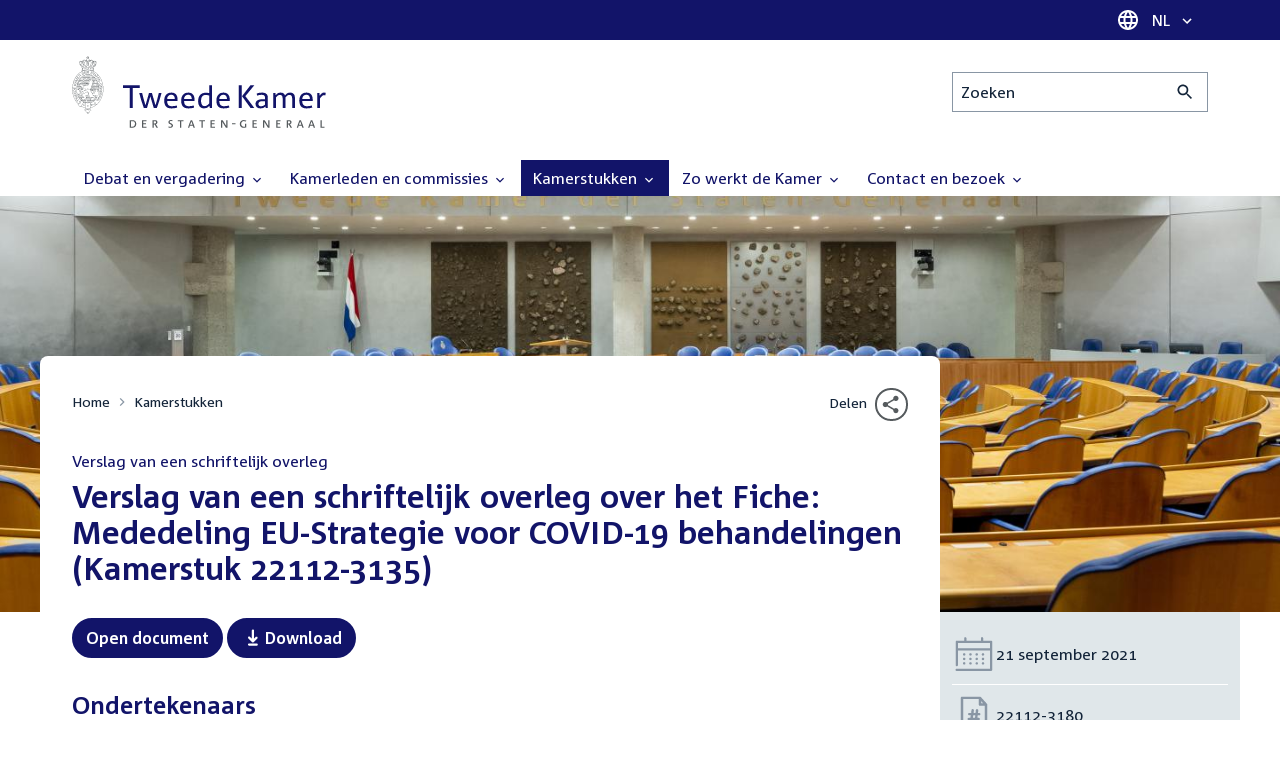

--- FILE ---
content_type: text/html; charset=UTF-8
request_url: https://www.tweedekamer.nl/kamerstukken/detail?id=2021D34275&did=2021D34275
body_size: 39120
content:
<!DOCTYPE html>
<html lang="nl" dir="ltr">

  <head>
    <meta charset="utf-8" />
<link rel="canonical" href="https://www.tweedekamer.nl/kamerstukken/detail" />
<meta name="dcterms.title" content="Nieuwe Commissievoorstellen en initiatieven van de lidstaten van de Europese Unie" />
<meta name="dcterms.type" content="Text" />
<meta name="dcterms.format" content="text/html" />
<meta name="dcterms.identifier" content="https://www.tweedekamer.nl/kamerstukken/detail" />
<meta name="Generator" content="Drupal 10 (https://www.drupal.org)" />
<meta name="MobileOptimized" content="width" />
<meta name="HandheldFriendly" content="true" />
<meta name="viewport" content="width=device-width, initial-scale=1.0" />

    <title>Nieuwe Commissievoorstellen en initiatieven van de lidstaten van de Europese Unie | Tweede Kamer der Staten-Generaal</title>

    <link rel="icon" href="/themes/contrib/tk_theme/assets/favicon/favicon.ico">
    <link rel="icon" href="/themes/contrib/tk_theme/assets/favicon/favicon.svg" type="image/svg+xml">
    <link rel="apple-touch-icon" href="/themes/contrib/tk_theme/assets/favicon/apple-touch-icon.png">
    <link rel="apple-touch-startup-image" href="/themes/contrib/tk_theme/assets/favicon/ios-startup.png" media="orientation: portrait">
    <link rel="manifest" href="/themes/contrib/tk_theme/assets/favicon/site.webmanifest">
    <meta name="theme-color" content="#121469">

    <link rel="preload" href="/themes/contrib/tk_theme/assets/fonts/corpid-regular.woff2" as="font" type="font/woff2" crossorigin="anonymous">
    <link rel="preload" href="/themes/contrib/tk_theme/assets/fonts/corpid-regular-italic.woff2" as="font" type="font/woff2" crossorigin="anonymous">
    <link rel="preload" href="/themes/contrib/tk_theme/assets/fonts/corpid-bold.woff2" as="font" type="font/woff2" crossorigin="anonymous">
    <link rel="preload" href="/themes/contrib/tk_theme/assets/fonts/corpid-bold-italic.woff2" as="font" type="font/woff2" crossorigin="anonymous">

    <link rel="stylesheet" media="all" href="/sites/default/files/css/css_1_Q-DsOBif76D8PtVSsg4IjSKpOx-93xDsamW6GymuQ.css?delta=0&amp;language=nl&amp;theme=tweedekamer&amp;include=[base64]" />
<link rel="stylesheet" media="all" href="/sites/default/files/css/css_xep-bVopfWaHk_FCjWWJKYv5cc1AYs9u5NbdiVd8S2M.css?delta=1&amp;language=nl&amp;theme=tweedekamer&amp;include=[base64]" />
<link rel="stylesheet" media="print" href="/sites/default/files/css/css_Ra0TV_DSYs5GQUbzrVzQbgIFtjfK0yLZqqvsCkC9hvQ.css?delta=2&amp;language=nl&amp;theme=tweedekamer&amp;include=[base64]" />
<link rel="stylesheet" media="all" href="/sites/default/files/css/css_8LslKRdqcdPE6jeHaYeHEGVUu8nvK6932Mf45CFQeOY.css?delta=3&amp;language=nl&amp;theme=tweedekamer&amp;include=[base64]" />
<link rel="stylesheet" media="print" href="/sites/default/files/css/css_pz5hON3ItjgWWMvKktwm9Mc2ZH7-_IGjQ4Nm-LDdrpo.css?delta=4&amp;language=nl&amp;theme=tweedekamer&amp;include=[base64]" />
<link rel="stylesheet" media="all" href="/sites/default/files/css/css_3TmhT4JHYG4pzSEAU_i_NGYMXmGNrfNMt0rO9eLh8S8.css?delta=5&amp;language=nl&amp;theme=tweedekamer&amp;include=[base64]" />
<link rel="stylesheet" media="print" href="/sites/default/files/css/css_x8KKkh5YFrqNqpDDnhGxQ0zN60fzTTqnU3XxtQnEsuU.css?delta=6&amp;language=nl&amp;theme=tweedekamer&amp;include=[base64]" />
<link rel="stylesheet" media="all" href="/sites/default/files/css/css_CCHllrhjGTVeK9mp77sCCjpdvlnRKdBoQTLvnb6pT_E.css?delta=7&amp;language=nl&amp;theme=tweedekamer&amp;include=[base64]" />
<link rel="stylesheet" media="print" href="/sites/default/files/css/css__u71VbmFcHGzKsiMerG-4tOq9wp2AWYgbxR2tk6DMlE.css?delta=8&amp;language=nl&amp;theme=tweedekamer&amp;include=[base64]" />
<link rel="stylesheet" media="all" href="/sites/default/files/css/css_83oQRKo-T8FiHOL62G5jrloCAmIg40CTk4wN2QcCntQ.css?delta=9&amp;language=nl&amp;theme=tweedekamer&amp;include=[base64]" />
<link rel="stylesheet" media="print" href="/sites/default/files/css/css_lSjmWQQ4Amh_kHUjODxjKZd6zfQCVPjKT2S9Nci1YBs.css?delta=10&amp;language=nl&amp;theme=tweedekamer&amp;include=[base64]" />
<link rel="stylesheet" media="all" href="/sites/default/files/css/css_fbB24q58LLmovnducAOpDs4yAslvLtCcTaQ-GvW7zIw.css?delta=11&amp;language=nl&amp;theme=tweedekamer&amp;include=[base64]" />
<link rel="stylesheet" media="print" href="/sites/default/files/css/css_2M0b4em-sPgPFkCbyqebcrbtjmNNDo8KUjL7-DVG2Xo.css?delta=12&amp;language=nl&amp;theme=tweedekamer&amp;include=[base64]" />
<link rel="stylesheet" media="all" href="/sites/default/files/css/css_AvOHaXv7F71qCZgc3IWb3wLyeb6WBUDchdvUDxoqff0.css?delta=13&amp;language=nl&amp;theme=tweedekamer&amp;include=[base64]" />
<link rel="stylesheet" media="print" href="/sites/default/files/css/css_e6EolmwNZBLFwXktBVPla8OsiSIxnmPRs6vP8h6qZDI.css?delta=14&amp;language=nl&amp;theme=tweedekamer&amp;include=[base64]" />
<link rel="stylesheet" media="all" href="/sites/default/files/css/css_0u4z1B8QfsaZ9OBnO0DSZ83_hDJTt_K-aLxx0qTr8hM.css?delta=15&amp;language=nl&amp;theme=tweedekamer&amp;include=[base64]" />
<link rel="stylesheet" media="print" href="/sites/default/files/css/css_n2vEyQzHTMy0HjYCBxVaX7NB9s_UvW-B8jjSRvEJtcI.css?delta=16&amp;language=nl&amp;theme=tweedekamer&amp;include=[base64]" />
<link rel="stylesheet" media="all" href="/sites/default/files/css/css_uL8pQ00ycYl18e9xFYuWAgwa8uu0cNDRkIjrbOyUXlM.css?delta=17&amp;language=nl&amp;theme=tweedekamer&amp;include=[base64]" />
<link rel="stylesheet" media="print" href="/sites/default/files/css/css_SDgghzoYtFrwUopjXkPOzi-BfYRB3rXsvFFI3iJdtSE.css?delta=18&amp;language=nl&amp;theme=tweedekamer&amp;include=[base64]" />
<link rel="stylesheet" media="all" href="/sites/default/files/css/css_qoSRI_Ht-cmr10sUacKz2wR87Z4EAMX8yyem-mUFBtM.css?delta=19&amp;language=nl&amp;theme=tweedekamer&amp;include=[base64]" />
<link rel="stylesheet" media="print" href="/sites/default/files/css/css_vTf-O2AQ0Rc7cHXSfqmMX54BCWGLYBbzjnMqpE9dPlc.css?delta=20&amp;language=nl&amp;theme=tweedekamer&amp;include=[base64]" />
<link rel="stylesheet" media="all" href="/sites/default/files/css/css_RUt0vqhXszGtcK06psRl1TZ8ZyahueTAiX4wrhQ-rf8.css?delta=21&amp;language=nl&amp;theme=tweedekamer&amp;include=[base64]" />
<link rel="stylesheet" media="print" href="/sites/default/files/css/css_w4qbDoIe2A2UOqVGmdX8Z65_yif_GeQ6x-vKJNoODLY.css?delta=22&amp;language=nl&amp;theme=tweedekamer&amp;include=[base64]" />
<link rel="stylesheet" media="all" href="/sites/default/files/css/css_4aEjm3eVJ2xyTo780rU8Gt4q7MhsIMQZKqHXYCPKg2w.css?delta=23&amp;language=nl&amp;theme=tweedekamer&amp;include=[base64]" />
<link rel="stylesheet" media="print" href="/sites/default/files/css/css_bUKqlk8PM8z_hfKIkS0ScyCe-3eeNzrHRjCOnJA7Jvw.css?delta=24&amp;language=nl&amp;theme=tweedekamer&amp;include=[base64]" />
<link rel="stylesheet" media="all" href="/sites/default/files/css/css_42CdK22AQcGhqre7hjE8MJ6iPcxjQcBOE6efKFY4tUc.css?delta=25&amp;language=nl&amp;theme=tweedekamer&amp;include=[base64]" />
<link rel="stylesheet" media="print" href="/sites/default/files/css/css_75HIEiMvKaSwcEs11ycp2tj_zAoLUo3LjutcjSD6OS8.css?delta=26&amp;language=nl&amp;theme=tweedekamer&amp;include=[base64]" />
<link rel="stylesheet" media="all" href="/sites/default/files/css/css_eO2UpjyIF8u-OBkggMaVTJW1MQqLYOEsFcWHdNkL-t4.css?delta=27&amp;language=nl&amp;theme=tweedekamer&amp;include=[base64]" />
<link rel="stylesheet" media="print" href="/sites/default/files/css/css_jxVr2HOdFLSPU9LeeP1DaAtaSxO1bXQiRWWB0TMPvVk.css?delta=28&amp;language=nl&amp;theme=tweedekamer&amp;include=[base64]" />
<link rel="stylesheet" media="all" href="/sites/default/files/css/css_G33IPah4l4vlWO1jKAXdznPDgxL2Em9zHWCJ6bT1CCo.css?delta=29&amp;language=nl&amp;theme=tweedekamer&amp;include=[base64]" />
<link rel="stylesheet" media="print" href="/sites/default/files/css/css_1lEC8VMoum6yj5mPWBnY2VCdcI7E77RGQ4CqCZ9TkKs.css?delta=30&amp;language=nl&amp;theme=tweedekamer&amp;include=[base64]" />

    
  </head>

  <body>
    <script type="text/javascript">
// <![CDATA[
(function(window, document, dataLayerName, id) {
window[dataLayerName]=window[dataLayerName]||[],window[dataLayerName].push({start:(new Date).getTime(),event:"stg.start"});var scripts=document.getElementsByTagName('script')[0],tags=document.createElement('script');
function stgCreateCookie(a,b,c){var d="";if(c){var e=new Date;e.setTime(e.getTime()+24*c*60*60*1e3),d="; expires="+e.toUTCString();f=""}document.cookie=a+"="+b+d+f+"; path=/"}
var isStgDebug=(window.location.href.match("stg_debug")||document.cookie.match("stg_debug"))&&!window.location.href.match("stg_disable_debug");stgCreateCookie("stg_debug",isStgDebug?1:"",isStgDebug?14:-1);
var qP=[];dataLayerName!=="dataLayer"&&qP.push("data_layer_name="+dataLayerName);isStgDebug&&qP.push("stg_debug");var qPString=qP.length>0?("?"+qP.join("&")):"";
tags.async=!0,tags.src="https://pwk.tweedekamer.nl/"+id+".js"+qPString,scripts.parentNode.insertBefore(tags,scripts);
!function(a,n,i){a[n]=a[n]||{};for(var c=0;c<i.length;c++)!function(i){a[n][i]=a[n][i]||{},a[n][i].api=a[n][i].api||function(){var a=[].slice.call(arguments,0);"string"==typeof a[0]&&window[dataLayerName].push({event:n+"."+i+":"+a[0],parameters:[].slice.call(arguments,1)})}}(i[c])}(window,"ppms",["tm","cm"])
})(window, document, 'dataLayer', 'da22e994-0181-45d4-befe-4ac9716956b5');
// ]]>
</script><noscript><iframe src="https://pwk.tweedekamer.nl/da22e994-0181-45d4-befe-4ac9716956b5/noscript.html" title="Piwik PRO embed snippet" height="0" width="0" style="display:none;visibility:hidden" aria-hidden="true"></iframe></noscript>

        
  



  

  <nav aria-label="Skiplinks" class="m-skip-links">
    <ul class="m-skip-links__list">
              <li class="m-skip-links__item">
          
          





<a class="m-skip-links__link m-button" href="#main" data-testid="button">
  
      <span class="m-button__label">Direct naar inhoud</span>
  </a>
</li>
              <li class="m-skip-links__item">
          
          





<a class="m-skip-links__link m-button" href="#main-menu" data-testid="button">
  
      <span class="m-button__label">Direct naar hoofdnavigatie</span>
  </a>
</li>
              <li class="m-skip-links__item">
          
          





<a class="m-skip-links__link m-button" href="#search" data-testid="button">
  
      <span class="m-button__label">Direct naar het zoekveld</span>
  </a>
</li>
              <li class="m-skip-links__item">
          
          





<a class="m-skip-links__link m-button" href="#footer-menu" data-testid="button">
  
      <span class="m-button__label">Direct naar het servicemenu</span>
  </a>
</li>
          </ul>
  </nav>

      <div class="t-wrapper dialog-off-canvas-main-canvas" data-off-canvas-main-canvas>
    
  <header class="o-header">
    <div class="u-bg-primary u-hidden md:u-block">
      <div class="t-container">
        




<div class="m-language-dropdown">
  <span class="m-icon" aria-hidden="true">
  <svg width="24" height="24" viewBox="0 0 24 24" fill="none" xmlns="http://www.w3.org/2000/svg"><path d="M11.99 2C6.47 2 2 6.48 2 12C2 17.52 6.47 22 11.99 22C17.52 22 22 17.52 22 12C22 6.48 17.52 2 11.99 2ZM18.92 8H15.97C15.65 6.75 15.19 5.55 14.59 4.44C16.43 5.07 17.96 6.35 18.92 8ZM12 4.04C12.83 5.24 13.48 6.57 13.91 8H10.09C10.52 6.57 11.17 5.24 12 4.04ZM4.26 14C4.1 13.36 4 12.69 4 12C4 11.31 4.1 10.64 4.26 10H7.64C7.56 10.66 7.5 11.32 7.5 12C7.5 12.68 7.56 13.34 7.64 14H4.26ZM5.08 16H8.03C8.35 17.25 8.81 18.45 9.41 19.56C7.57 18.93 6.04 17.66 5.08 16ZM8.03 8H5.08C6.04 6.34 7.57 5.07 9.41 4.44C8.81 5.55 8.35 6.75 8.03 8ZM12 19.96C11.17 18.76 10.52 17.43 10.09 16H13.91C13.48 17.43 12.83 18.76 12 19.96ZM14.34 14H9.66C9.57 13.34 9.5 12.68 9.5 12C9.5 11.32 9.57 10.65 9.66 10H14.34C14.43 10.65 14.5 11.32 14.5 12C14.5 12.68 14.43 13.34 14.34 14ZM14.59 19.56C15.19 18.45 15.65 17.25 15.97 16H18.92C17.96 17.65 16.43 18.93 14.59 19.56ZM16.36 14C16.44 13.34 16.5 12.68 16.5 12C16.5 11.32 16.44 10.66 16.36 10H19.74C19.9 10.64 20 11.31 20 12C20 12.69 19.9 13.36 19.74 14H16.36Z" fill="white"/></svg>
</span>





<div class="m-dropdown js-dropdown m-dropdown--is-primary"><button class="m-language-dropdown__handler u-outline-white m-dropdown__handler" aria-expanded="false">
    <span class="m-dropdown__label"><span class="h-visually-hidden">Taal selectie</span>NL</span>




<span class="m-dropdown__arrow m-icon" aria-hidden="true">
  <svg xmlns="http://www.w3.org/2000/svg" height="24" width="24" viewBox="0 0 24 24"><path d="M16.59 8.59L12 13.17 7.41 8.59 6 10l6 6 6-6z"/></svg></span>
</button>

  
  <div class="m-dropdown__menu m-dropdown__menu--align-right m-dropdown__menu--rounded m-dropdown__menu--border">
    
          
      <ul class="m-dropdown__list">
                              
            <li class="m-dropdown__item">
                    <div class="m-dropdown__content m-language-dropdown__content">
        <a href=https://www.houseofrepresentatives.nl class="h-link-inverse m-language-dropdown__content-link">
          
          Go to English site<span class="m-icon" aria-hidden="true">
  <svg xmlns="http://www.w3.org/2000/svg" height="24" width="24" viewBox="0 0 24 24"><path d="M10 6L8.59 7.41 13.17 12l-4.58 4.59L10 18l6-6z"/></svg></span></a>
      </div>
                </li>
                  
              </ul>
      </div>
</div>
</div>
      </div>
    </div>

    <div class="t-container t-layout t-layout--inset-small o-header__content">
                  
      
  




<a class="o-header__logo m-logo" href="/" aria-label="Tweede Kamer der Staten-Generaal, to homepage">
  <img src="/themes/custom/tweedekamer/logo.svg" alt="Logo Tweede Kamer der Staten-Generaal" class="m-logo__image" width="254" height="72">
</a>


      

      


  




<div class="o-header__search m-search-bar" id="search">
  
  <form novalidate data-drupal-selector="tk-external-data-autonomy-search-form" class="m-search-bar__form" action="/zoeken">
    <label for="edit-qry" class="h-visually-hidden">Zoeken</label>

    
    <input data-drupal-selector="edit-qry" id="edit-qry" type="search" name="qry" placeholder="Zoeken" class="m-search-bar__input">

    <button class="form-actions m-search-bar__button" aria-label="Zoekactie indienen">
      




<span class="m-search-bar__icon m-icon" aria-hidden="true">
  <svg xmlns="http://www.w3.org/2000/svg" height="24" viewBox="0 0 24 24" width="24" focusable="false"><path d="M15.5 14h-.79l-.28-.27C15.41 12.59 16 11.11 16 9.5 16 5.91 13.09 3 9.5 3S3 5.91 3 9.5 5.91 16 9.5 16c1.61 0 3.09-.59 4.23-1.57l.27.28v.79l5 4.99L20.49 19l-4.99-5zm-6 0C7.01 14 5 11.99 5 9.5S7.01 5 9.5 5 14 7.01 14 9.5 11.99 14 9.5 14z"/></svg></span>
    </button>

    
  




<form novalidate data-drupal-selector="tk-external-data-autonomy-search-form" action="/zoeken" method="get" id="tk-external-data-autonomy-search-form" accept-charset="UTF-8" class="m-form js-form">
        
  




  <input autocomplete="off" data-drupal-selector="form-1xiluu5qzatoffnuj0aqhwewhpqegriufds9pcn1pd4" type="hidden" name="form_build_id" value="form-1xilUu5QZaTOfFnuJ0aqHWeWHPQeGRIUfDS9Pcn1pd4" class="m-form-item__input">
  




  <input data-drupal-selector="edit-tk-external-data-autonomy-search-form" type="hidden" name="form_id" value="tk_external_data_autonomy_search_form" class="m-form-item__input">
    </form>

  </form>
</div>

    </div>

    
    
  
  

  





<nav class="o-header__main-menu m-menu-main js-menu-main" id="main-menu" aria-label="Hoofdnavigatie">

  <div class="u-flex">
        






<button class="m-menu-main__toggler js-menu-main__toggler u-outline-white u-outline-offset-invert-tiny m-hamburger js-hamburger" aria-expanded="false">
  <span class="m-hamburger__icon" aria-hidden="true">
    <span class="m-hamburger__line">-</span>
    <span class="m-hamburger__line">-</span>
    <span class="m-hamburger__line">-</span>
  </span>

      <span class="m-hamburger__label">Menu</span>
  </button>

    




<div class="md:u-hidden m-language-dropdown">
  <span class="m-icon" aria-hidden="true">
  <svg width="24" height="24" viewBox="0 0 24 24" fill="none" xmlns="http://www.w3.org/2000/svg"><path d="M11.99 2C6.47 2 2 6.48 2 12C2 17.52 6.47 22 11.99 22C17.52 22 22 17.52 22 12C22 6.48 17.52 2 11.99 2ZM18.92 8H15.97C15.65 6.75 15.19 5.55 14.59 4.44C16.43 5.07 17.96 6.35 18.92 8ZM12 4.04C12.83 5.24 13.48 6.57 13.91 8H10.09C10.52 6.57 11.17 5.24 12 4.04ZM4.26 14C4.1 13.36 4 12.69 4 12C4 11.31 4.1 10.64 4.26 10H7.64C7.56 10.66 7.5 11.32 7.5 12C7.5 12.68 7.56 13.34 7.64 14H4.26ZM5.08 16H8.03C8.35 17.25 8.81 18.45 9.41 19.56C7.57 18.93 6.04 17.66 5.08 16ZM8.03 8H5.08C6.04 6.34 7.57 5.07 9.41 4.44C8.81 5.55 8.35 6.75 8.03 8ZM12 19.96C11.17 18.76 10.52 17.43 10.09 16H13.91C13.48 17.43 12.83 18.76 12 19.96ZM14.34 14H9.66C9.57 13.34 9.5 12.68 9.5 12C9.5 11.32 9.57 10.65 9.66 10H14.34C14.43 10.65 14.5 11.32 14.5 12C14.5 12.68 14.43 13.34 14.34 14ZM14.59 19.56C15.19 18.45 15.65 17.25 15.97 16H18.92C17.96 17.65 16.43 18.93 14.59 19.56ZM16.36 14C16.44 13.34 16.5 12.68 16.5 12C16.5 11.32 16.44 10.66 16.36 10H19.74C19.9 10.64 20 11.31 20 12C20 12.69 19.9 13.36 19.74 14H16.36Z" fill="white"/></svg>
</span>





<div class="m-dropdown js-dropdown m-dropdown--is-primary"><button class="m-language-dropdown__handler u-outline-white m-dropdown__handler" aria-expanded="false">
    <span class="m-dropdown__label"><span class="h-visually-hidden">Taal selectie</span>NL</span>




<span class="m-dropdown__arrow m-icon" aria-hidden="true">
  <svg xmlns="http://www.w3.org/2000/svg" height="24" width="24" viewBox="0 0 24 24"><path d="M16.59 8.59L12 13.17 7.41 8.59 6 10l6 6 6-6z"/></svg></span>
</button>

  
  <div class="m-dropdown__menu m-dropdown__menu--align-right m-dropdown__menu--rounded m-dropdown__menu--border">
    
          
      <ul class="m-dropdown__list">
                              
            <li class="m-dropdown__item">
                    <div class="m-dropdown__content m-language-dropdown__content">
        <a href=https://www.houseofrepresentatives.nl class="h-link-inverse m-language-dropdown__content-link">
          
          Go to English site<span class="m-icon" aria-hidden="true">
  <svg xmlns="http://www.w3.org/2000/svg" height="24" width="24" viewBox="0 0 24 24"><path d="M10 6L8.59 7.41 13.17 12l-4.58 4.59L10 18l6-6z"/></svg></span></a>
      </div>
                </li>
                  
              </ul>
      </div>
</div>
</div>
  </div>

  <div class="m-menu-main__wrapper">

    
                  
        <ul class="m-menu-main__list m-menu-main__list--level-0">
                      
            <li class="m-menu-main__item">
                            
              
              
                              
                                                                
                              <a href="/debat_en_vergadering"  aria-expanded="false" role="button" class="m-menu-main__link">
              Debat en vergadering                                    




<span class="m-menu-main__icon m-icon m-icon--size-small" aria-hidden="true">
  <svg xmlns="http://www.w3.org/2000/svg" height="24" width="24" viewBox="0 0 24 24"><path d="M16.59 8.59L12 13.17 7.41 8.59 6 10l6 6 6-6z"/></svg></span>
                
              </a>

                                            
        <ul class="m-menu-main__list m-menu-main__list--level-1">
                      
            <li class="m-menu-main__item">
                            
              
              
              
                              <a href="/debat_en_vergadering/livedebatten"  class="m-menu-main__link">
              Livestreams
              </a>

                          </li>
                      
            <li class="m-menu-main__item">
                            
              
              
              
                              <a href="/debat-en-vergadering/reglement-van-orde"  class="m-menu-main__link">
              Reglement van Orde
              </a>

                          </li>
                      
            <li class="m-menu-main__item">
                            
              
              
              
                              <a href="/debat_en_vergadering"  title="" class="m-menu-main__link">
              Live debatten
              </a>

                          </li>
                      
            <li class="m-menu-main__item">
                            
              
              
              
                              <a href="/debat_en_vergadering/plenaire_vergaderingen"  title="Plenaire vergaderingen" class="m-menu-main__link">
              Plenaire vergaderingen
              </a>

                          </li>
                      
            <li class="m-menu-main__item">
                            
              
              
              
                              <a href="/debat_en_vergadering/commissievergaderingen"  title="Commissievergaderingen" class="m-menu-main__link">
              Commissievergaderingen
              </a>

                          </li>
                      
            <li class="m-menu-main__item">
                            
              
              
              
                              <a href="/debat_en_vergadering/debat-direct"  class="m-menu-main__link">
              Debat Direct
              </a>

                          </li>
                      
            <li class="m-menu-main__item">
                            
              
              
              
                              <a href="/debat_en_vergadering/recessen"  class="m-menu-main__link">
              Recessen
              </a>

                          </li>
                      
            <li class="m-menu-main__item">
                            
              
              
              
                              <a href="/debat_en_vergadering/uitgelicht"  class="m-menu-main__link">
              Uitgelicht
              </a>

                          </li>
                      
            <li class="m-menu-main__item">
                            
              
              
              
                              <a href="/kamerstukken/plenaire_verslagen/kamer_in_het_kort"  title="" class="m-menu-main__link">
              Debatten in het kort
              </a>

                          </li>
                  </ul>
          
                          </li>
                      
            <li class="m-menu-main__item">
                            
              
              
                              
                                                                
                              <a href="/kamerleden_en_commissies/alle_kamerleden?status=1"  aria-expanded="false" role="button" class="m-menu-main__link">
              Kamerleden en commissies                                    




<span class="m-menu-main__icon m-icon m-icon--size-small" aria-hidden="true">
  <svg xmlns="http://www.w3.org/2000/svg" height="24" width="24" viewBox="0 0 24 24"><path d="M16.59 8.59L12 13.17 7.41 8.59 6 10l6 6 6-6z"/></svg></span>
                
              </a>

                                            
        <ul class="m-menu-main__list m-menu-main__list--level-1">
                      
            <li class="m-menu-main__item">
                            
              
              
              
                              <a href="/kamerleden-en-commissies/voorzitter"  class="m-menu-main__link">
              Voorzitter
              </a>

                          </li>
                      
            <li class="m-menu-main__item">
                            
              
              
              
                              <a href="/kamerleden_en_commissies/presidium"  class="m-menu-main__link">
              Presidium
              </a>

                          </li>
                      
            <li class="m-menu-main__item">
                            
              
              
              
                              <a href="/kamerleden_en_commissies/alle_kamerleden"  class="m-menu-main__link">
              Alle Kamerleden
              </a>

                          </li>
                      
            <li class="m-menu-main__item">
                            
              
              
              
                              <a href="/kamerleden_en_commissies/alle_fractievoorzitters"  title="Alle fractievoorzitters" class="m-menu-main__link">
              Alle fractievoorzitters
              </a>

                          </li>
                      
            <li class="m-menu-main__item">
                            
              
              
              
                              <a href="/kamerleden_en_commissies/fracties"  title="Fracties" class="m-menu-main__link">
              Fracties
              </a>

                          </li>
                      
            <li class="m-menu-main__item">
                            
              
              
              
                              <a href="/kamerleden-en-commissies/beleid-van-fracties-op-het-gebied-van-werkveiligheid"  class="m-menu-main__link">
              Beleid van fracties op het gebied van werkveiligheid
              </a>

                          </li>
                      
            <li class="m-menu-main__item">
                            
              
              
              
                              <a href="/kamerleden_en_commissies/commissies"  class="m-menu-main__link">
              Commissies
              </a>

                          </li>
                      
            <li class="m-menu-main__item">
                            
              
              
              
                              <a href="/kamerleden-en-commissies/kennis-en-onderzoek-de-kamer"  class="m-menu-main__link">
              Kennis en onderzoek
              </a>

                          </li>
                      
            <li class="m-menu-main__item">
                            
              
              
              
                              <a href="/kamerleden-en-commissies/integriteit-kamerleden"  class="m-menu-main__link">
              Integriteit Kamerleden
              </a>

                          </li>
                  </ul>
          
                          </li>
                      
            <li class="m-menu-main__item m-menu-main__item--is-active">
                            
              
              
                              
                                                                
                              <a href="/kamerstukken"  title="Kamerstukken" aria-expanded="false" role="button" class="m-menu-main__link" aria-current="page">
              Kamerstukken                                    




<span class="m-menu-main__icon m-icon m-icon--size-small" aria-hidden="true">
  <svg xmlns="http://www.w3.org/2000/svg" height="24" width="24" viewBox="0 0 24 24"><path d="M16.59 8.59L12 13.17 7.41 8.59 6 10l6 6 6-6z"/></svg></span>
                
              </a>

                                            
        <ul class="m-menu-main__list m-menu-main__list--level-1">
                      
            <li class="m-menu-main__item">
                            
              
              
              
                              <a href="/kamerstukken/schriftelijke-kamervragen-die-niet-op-tijd-beantwoord-zijn"  class="m-menu-main__link">
              Niet op tijd beantwoorde Kamervragen
              </a>

                          </li>
                      
            <li class="m-menu-main__item">
                            
              
              
              
                              <a href="/kamerstukken"  title="" class="m-menu-main__link">
              Recente Kamerstukken
              </a>

                          </li>
                      
            <li class="m-menu-main__item">
                            
              
              
              
                              <a href="/kamerstukken/amendementen"  title="Amendementen" class="m-menu-main__link">
              Amendementen
              </a>

                          </li>
                      
            <li class="m-menu-main__item">
                            
              
              
              
                              <a href="/kamerstukken/besluitenlijsten"  title="Besluitenlijsten" class="m-menu-main__link">
              Besluitenlijsten
              </a>

                          </li>
                      
            <li class="m-menu-main__item">
                            
              
              
              
                              <a href="/kamerstukken/brieven_regering"  title="Brieven regering" class="m-menu-main__link">
              Brieven regering
              </a>

                          </li>
                      
            <li class="m-menu-main__item">
                            
              
              
              
                              <a href="/kamerstukken/burgerinitiatieven"  class="m-menu-main__link">
              Burgerinitiatieven
              </a>

                          </li>
                      
            <li class="m-menu-main__item">
                            
              
              
              
                              <a href="/kamerstukken/commissieverslagen"  title="Commissieverslagen" class="m-menu-main__link">
              Commissieverslagen
              </a>

                          </li>
                      
            <li class="m-menu-main__item">
                            
              
              
              
                              <a href="/kamerstukken/kamervragen"  title="Kamervragen" class="m-menu-main__link">
              Kamervragen
              </a>

                          </li>
                      
            <li class="m-menu-main__item">
                            
              
              
              
                              <a href="/kamerstukken/moties"  title="Moties" class="m-menu-main__link">
              Moties
              </a>

                          </li>
                      
            <li class="m-menu-main__item">
                            
              
              
              
                              <a href="/kamerstukken/plenaire_verslagen"  title="Plenaire verslagen" class="m-menu-main__link">
              Plenaire verslagen
              </a>

                          </li>
                      
            <li class="m-menu-main__item">
                            
              
              
              
                              <a href="/kamerstukken/stemmingsuitslagen"  title="Stemmingsuitslagen" class="m-menu-main__link">
              Stemmingsuitslagen
              </a>

                          </li>
                      
            <li class="m-menu-main__item">
                            
              
              
              
                              <a href="/kamerstukken/toezeggingen"  class="m-menu-main__link">
              Toezeggingen
              </a>

                          </li>
                      
            <li class="m-menu-main__item">
                            
              
              
              
                              <a href="/kamerstukken/wetsvoorstellen"  title="Wetsvoorstellen" class="m-menu-main__link">
              Wetsvoorstellen
              </a>

                          </li>
                      
            <li class="m-menu-main__item">
                            
              
              
              
                              <a href="/kamerstukken/kamerstukken_1814_heden"  title="" class="m-menu-main__link">
              Kamerstukken 1814 - heden
              </a>

                          </li>
                  </ul>
          
                          </li>
                      
            <li class="m-menu-main__item">
                            
              
              
                              
                                                                
                              <a href="/zo-werkt-de-kamer"  aria-expanded="false" role="button" class="m-menu-main__link">
              Zo werkt de Kamer                                    




<span class="m-menu-main__icon m-icon m-icon--size-small" aria-hidden="true">
  <svg xmlns="http://www.w3.org/2000/svg" height="24" width="24" viewBox="0 0 24 24"><path d="M16.59 8.59L12 13.17 7.41 8.59 6 10l6 6 6-6z"/></svg></span>
                
              </a>

                                            
        <ul class="m-menu-main__list m-menu-main__list--level-1">
                      
            <li class="m-menu-main__item">
                            
              
              
              
                              <a href="/zo-werkt-de-kamer/verkiezingen-en-formatie-2025"  class="m-menu-main__link">
              Verkiezingen en formatie 2025
              </a>

                          </li>
                      
            <li class="m-menu-main__item">
                            
              
              
              
                              <a href="/zo-werkt-de-kamer/de-tweede-kamer-cijfers"  class="m-menu-main__link">
              De Tweede Kamer in cijfers
              </a>

                          </li>
                      
            <li class="m-menu-main__item">
                            
              
              
              
                              <a href="/zo-werkt-de-kamer/de-tweede-kamer-introductie"  class="m-menu-main__link">
              De Tweede Kamer: introductie
              </a>

                          </li>
                      
            <li class="m-menu-main__item">
                            
              
              
              
                              <a href="/zo-werkt-de-kamer/hoe-werkt-een-debat"  class="m-menu-main__link">
              Hoe werkt een debat in de Tweede Kamer?
              </a>

                          </li>
                      
            <li class="m-menu-main__item">
                            
              
              
              
                              <a href="/zo-werkt-de-kamer/geschiedenis-van-de-tweede-kamer"  class="m-menu-main__link">
              Geschiedenis van de Tweede Kamer
              </a>

                          </li>
                      
            <li class="m-menu-main__item">
                            
              
              
              
                              <a href="/zo-werkt-de-kamer/hoe-kun-je-invloed-uitoefenen"  class="m-menu-main__link">
              Hoe kun je als burger de Tweede Kamer beïnvloeden?
              </a>

                          </li>
                      
            <li class="m-menu-main__item">
                            
              
              
              
                              <a href="/zo-werkt-de-kamer/hoe-komt-een-wet-tot-stand"  class="m-menu-main__link">
              Hoe komt een wet tot stand?
              </a>

                          </li>
                      
            <li class="m-menu-main__item">
                            
              
              
              
                              <a href="/zo-werkt-de-kamer/prinsjesdag-en-rijksbegroting"  class="m-menu-main__link">
              Prinsjesdag en rijksbegroting: de Tweede Kamer controleert
              </a>

                          </li>
                      
            <li class="m-menu-main__item">
                            
              
              
              
                              <a href="/zo-werkt-de-kamer/verkiezingen-en-kabinetsformatie"  class="m-menu-main__link">
              Wat gebeurt er tijdens de verkiezingen en kabinetsformatie?
              </a>

                          </li>
                  </ul>
          
                          </li>
                      
            <li class="m-menu-main__item">
                            
              
              
                              
                                                                
                              <a href="/contact_en_bezoek/contact"  aria-expanded="false" role="button" class="m-menu-main__link">
              Contact en bezoek                                    




<span class="m-menu-main__icon m-icon m-icon--size-small" aria-hidden="true">
  <svg xmlns="http://www.w3.org/2000/svg" height="24" width="24" viewBox="0 0 24 24"><path d="M16.59 8.59L12 13.17 7.41 8.59 6 10l6 6 6-6z"/></svg></span>
                
              </a>

                                            
        <ul class="m-menu-main__list m-menu-main__list--level-1">
                      
            <li class="m-menu-main__item">
                            
              
              
              
                              <a href="/contact_en_bezoek/contact"  class="m-menu-main__link">
              Contact en adres
              </a>

                          </li>
                      
            <li class="m-menu-main__item">
                            
              
              
              
                              <a href="/contact-en-bezoek/persinformatie"  class="m-menu-main__link">
              Persinformatie
              </a>

                          </li>
                      
            <li class="m-menu-main__item">
                            
              
              
              
                              <a href="/contact-en-bezoek/wet-open-overheid-woo"  class="m-menu-main__link">
              Wet open overheid (Woo)
              </a>

                          </li>
                      
            <li class="m-menu-main__item">
                            
              
              
              
                              <a href="/contact_en_bezoek/lobbyisten"  class="m-menu-main__link">
              Lobbyisten
              </a>

                          </li>
                      
            <li class="m-menu-main__item">
                            
              
              
              
                              <a href="/contact-en-bezoek/in-de-tweede-kamer"  class="m-menu-main__link">
              In de Tweede Kamer
              </a>

                          </li>
                      
            <li class="m-menu-main__item">
                            
              
              
              
                              <a href="/contact-en-bezoek/bezoek"  class="m-menu-main__link">
              Bezoek de Tweede Kamer
              </a>

                          </li>
                      
            <li class="m-menu-main__item">
                            
              
              
              
                              <a href="/contact-en-bezoek/volg-de-tweede-kamer-online"  class="m-menu-main__link">
              Volg de Tweede Kamer online
              </a>

                          </li>
                      
            <li class="m-menu-main__item">
                            
              
              
              
                              <a href="/tweede-kamer-en-jongeren"  class="m-menu-main__link">
              Tweede Kamer en jongeren
              </a>

                          </li>
                      
            <li class="m-menu-main__item">
                            
              
              
              
                              <a href="/zo_werkt_de_kamer/veel_gestelde_vragen"  class="m-menu-main__link">
              Veelgestelde vragen
              </a>

                          </li>
                      
            <li class="m-menu-main__item">
                            
              
              
              
                              <a href="/contact_en_bezoek/contact/ontdek-de-kamer"  class="m-menu-main__link">
              Ontdek de Kamer
              </a>

                          </li>
                  </ul>
          
                          </li>
                  </ul>
          

  </div>

  <div class="m-menu-main__overlay"></div>
</nav>



  </header>

  <main class="o-main" id="main">
    
  
  
<article class="contextual-region">
  

    





<section class="o-hero o-hero--has-shadow o-hero--has-visual o-hero--inset-top">
  <div class="o-hero__inner">
                <figure class="o-hero__visual">
                      
          
  <img loading="lazy" class="o-hero__image--blur" srcset="/sites/default/files/styles/hero_small/public/atoms/images/plenaire_zaal_th_230821009.jpg?itok=-MvRljEt 640w, /sites/default/files/styles/hero_medium/public/atoms/images/plenaire_zaal_th_230821009.jpg?itok=JNW5_Rbq 960w, /sites/default/files/styles/hero_large/public/atoms/images/plenaire_zaal_th_230821009.jpg?itok=ism2Bwkl 1440w, /sites/default/files/styles/hero_huge/public/atoms/images/plenaire_zaal_th_230821009.jpg?itok=MXc_khTO 1920w" sizes="100vw" src="/sites/default/files/styles/hero_small/public/atoms/images/plenaire_zaal_th_230821009.jpg?itok=-MvRljEt" width="640" height="213" alt=""/>




          
  <img loading="lazy" class="o-hero__image o-hero__image--max-width" srcset="/sites/default/files/styles/hero_small/public/atoms/images/plenaire_zaal_th_230821009.jpg?itok=-MvRljEt 640w, /sites/default/files/styles/hero_medium/public/atoms/images/plenaire_zaal_th_230821009.jpg?itok=JNW5_Rbq 960w, /sites/default/files/styles/hero_large/public/atoms/images/plenaire_zaal_th_230821009.jpg?itok=ism2Bwkl 1440w, /sites/default/files/styles/hero_huge/public/atoms/images/plenaire_zaal_th_230821009.jpg?itok=MXc_khTO 1920w" sizes="100vw" src="/sites/default/files/styles/hero_small/public/atoms/images/plenaire_zaal_th_230821009.jpg?itok=-MvRljEt" width="640" height="213" alt=""/>



                </figure>
    
    
    
          <div class="u-mt-24 o-hero__bottom">
              
      <section class="t-layout u-relative">
        <div class="t-container u-pl-0 u-pr-0">
          <div class="t-container">
            <div class="t-grid t-grid--gutter-large">
              <div class="t-grid__col t-grid__col--fourth-3-at-small u-rounded-t-lg u-bg-white u-ml-4 sm:u-ml-0 u-mr-4 sm:u-mr-0 u-pl-4 sm:u-pl-8 u-pr-4 sm:u-pr-8">
                <div class="t-grid">
                  <div class="t-grid__col">
                    
  
  




<nav data-testid="breadcrumb" class="m-breadcrumb" aria-label="Kruimelpad">
  
  <ol class="m-breadcrumb__list">
          
      <li class="m-breadcrumb__item">
        
        <a href="/"  class="m-breadcrumb__link">Home</a>

                  




<span class="m-breadcrumb__icon m-icon m-icon--size-small" aria-hidden="true">
  <svg xmlns="http://www.w3.org/2000/svg" height="24" width="24" viewBox="0 0 24 24"><path d="M10 6L8.59 7.41 13.17 12l-4.58 4.59L10 18l6-6z"/></svg></span>
              </li>
          
      <li class="m-breadcrumb__item">
        
        <a href="/kamerstukken"  class="m-breadcrumb__link">Kamerstukken</a>

              </li>
      </ol>
</nav>


                  </div>
                  <div class="t-grid__col t-grid__col--full t-grid__col--shrink-at-tiny u-pt-0 xs:u-pt-4">
                    
  




<div class="m-share js-share">
  <div class="m-share__handler" aria-hidden="true">
    Delen

    





<div class="m-share__button m-button m-button--size-small m-button--style-outline m-button--only-icon" data-testid="button">
  




<span class="m-button__icon m-icon" aria-hidden="true">
  <svg focusable="false" xmlns="http://www.w3.org/2000/svg" viewBox="0 0 24 24" width="24" height="24">
  <path d="M17 16.08c-.76 0-1.44.3-1.96.77L7.91 12.7c.05-.23.09-.46.09-.7 0-.24-.04-.47-.09-.7l7.05-4.11c.54.5 1.25.81 2.04.81 1.66 0 3-1.34 3-3s-1.34-3-3-3-3 1.34-3 3c0 .24.04.47.09.7L7.04 9.81C6.5 9.31 5.79 9 5 9c-1.66 0-3 1.34-3 3s1.34 3 3 3c.79 0 1.5-.31 2.04-.81l7.12 4.16c-.05.21-.08.43-.08.65 0 1.61 1.31 2.92 2.92 2.92 1.61 0 2.92-1.31 2.92-2.92 0-1.61-1.31-2.92-2.92-2.92z"/>
</svg></span>

  </div>
  </div>

  <div class="m-share__actions">
      Delen

              
        





<a class="m-share__button m-share__button--is-social m-button m-button--size-small m-button--only-icon" target="_blank" aria-label="Delen via Facebook" title="Open in nieuw venster" href="https://www.facebook.com/sharer.php?u=https%3A%2F%2Fwww.tweedekamer.nl%2Fkamerstukken%2Fdetail%3Fdid%3D2021D34275%26id%3D2021D34275&amp;t=Nieuwe Commissievoorstellen en initiatieven van de lidstaten van de Europese Unie" data-testid="button"><span class="m-button__icon m-icon" aria-hidden="true"><svg focusable="false" xmlns="http://www.w3.org/2000/svg" viewBox="0 0 24 24"><path d="M22 12a10 10 0 1 0-11.56 9.88v-7H7.9V12h2.54V9.8a3.52 3.52 0 0 1 3.77-3.89 15.72 15.72 0 0 1 2.24.19v2.46h-1.26a1.45 1.45 0 0 0-1.63 1.56V12h2.78l-.45 2.89h-2.33v7A10 10 0 0 0 22 12z"/></svg></span></a><a class="m-share__button m-share__button--is-social m-button m-button--size-small m-button--only-icon" target="_blank" aria-label="Delen via X" title="Open in nieuw venster" href="https://x.com/share?url=https%3A%2F%2Fwww.tweedekamer.nl%2Fkamerstukken%2Fdetail%3Fdid%3D2021D34275%26id%3D2021D34275&amp;text=Nieuwe Commissievoorstellen en initiatieven van de lidstaten van de Europese Unie" data-testid="button"><span class="m-button__icon m-icon" aria-hidden="true"><svg focusable="false" width="24" height="24" viewBox="0 0 24 24" fill="none" xmlns="http://www.w3.org/2000/svg"><path d="M13.9088 10.4686L21.3581 2H19.5929L13.1247 9.3532L7.95853 2H2L9.81221 13.1193L2 22H3.76534L10.5959 14.2348L16.0517 22H22.0103L13.9084 10.4686H13.9088ZM11.491 13.2173L10.6994 12.1101L4.40142 3.29968H7.11288L12.1954 10.4099L12.987 11.5172L19.5937 20.7594H16.8822L11.491 13.2177V13.2173Z" /></svg></span></a><a class="m-share__button m-share__button--is-social m-button m-button--size-small m-button--only-icon" target="_blank" aria-label="Delen via LinkedIn" title="Open in nieuw venster" href="https://www.linkedin.com/shareArticle?url=https%3A%2F%2Fwww.tweedekamer.nl%2Fkamerstukken%2Fdetail%3Fdid%3D2021D34275%26id%3D2021D34275&amp;title=Nieuwe Commissievoorstellen en initiatieven van de lidstaten van de Europese Unie" data-testid="button"><span class="m-button__icon m-icon" aria-hidden="true"><svg focusable="false" xmlns="http://www.w3.org/2000/svg" viewBox="0 0 24 24"><path fill-rule="evenodd" d="M20.52 22h-17A1.46 1.46 0 0 1 2 20.56V3.44A1.46 1.46 0 0 1 3.48 2h17A1.46 1.46 0 0 1 22 3.44v17.12A1.46 1.46 0 0 1 20.52 22zM5 19h3V9.5H5zM6.45 4.75a1.72 1.72 0 1 0 1.72 1.72 1.72 1.72 0 0 0-1.72-1.72zM19 13.81c0-2.57-.55-4.55-3.56-4.55a3.1 3.1 0 0 0-2.8 1.54V9.5H9.79V19h3v-4.68c0-1.24.23-2.45 1.78-2.45s1.54 1.42 1.54 2.53V19h3z"/></svg></span></a><a class="m-share__button m-share__button--is-social m-button m-button--size-small m-button--only-icon" target="_blank" aria-label="Delen via e-mail" title="Open in nieuw venster" href="mailto:?subject=Nieuwe Commissievoorstellen en initiatieven van de lidstaten van de Europese Unie&amp;body=https%3A%2F%2Fwww.tweedekamer.nl%2Fkamerstukken%2Fdetail%3Fdid%3D2021D34275%26id%3D2021D34275" data-testid="button"><span class="m-button__icon m-icon" aria-hidden="true"><svg focusable="false" xmlns="http://www.w3.org/2000/svg" height="24" viewBox="0 0 24 24" width="24"><path d="M20 4H4c-1.1 0-1.99.9-1.99 2L2 18c0 1.1.9 2 2 2h16c1.1 0 2-.9 2-2V6c0-1.1-.9-2-2-2zm0 14H4V8l8 5 8-5v10zm-8-7L4 6h16l-8 5z"/></svg></span></a></div></div>

                      
                  </div>
                </div>
              </div>
            </div>
          </div>
        </div>
      </section>
          </div>
      </div>
</section>

  <section class="t-layout t-layout--inset-huge u-pt-0">
    <div class="t-container">
      <div class="t-grid t-grid--gutter-large">
        
        <div class="t-grid__col t-grid__col--full t-grid__col--fourth-3-at-small u-relative u-bg-white u-pt-0 xs:-u-mt-8 sm:-u-mt-16 md:-u-mt-32">
          <h1>
            <span class="u-text-primary u-font-normal">Verslag van een schriftelijk overleg</span>
            <span class="h-visually-hidden">:</span>
            Verslag van een schriftelijk overleg over het Fiche: Mededeling EU-Strategie voor COVID-19 behandelingen (Kamerstuk 22112-3135)
          </h1>

          <div class="u-mt-8">
              <div data-drupal-messages-fallback class="hidden"></div>

      





<button data-modal-toggle="#document-html-modal" class="m-button" data-testid="button">
  
      <span class="m-button__label">Open document</span>
  </button>







<div class="m-modal js-modal" id="document-html-modal" role="dialog" tabindex="-1" aria-modal="true" aria-labelledby="document-html-modal-title">
  
  <div class="m-modal__dialog m-modal__dialog--is-small m-modal__dialog--scroll" role="document">
    
    <div class="m-modal__header m-modal__header--sticky">
      <h2 class="m-modal__title" id="document-html-modal-title">
               22 112 Nieuwe Commissievoorstellen en initiatieven van de lidstaten van de Europese Unie
         </h2>

      
      





<button class="m-modal__close m-button m-button--size-large m-button--style-transparent m-button--only-icon" data-modal-dismiss aria-label="Modal sluiten" data-testid="button">
  




<span class="m-button__icon m-icon" aria-hidden="true">
  <svg xmlns="http://www.w3.org/2000/svg" viewBox="0 0 24 24" width="24" height="24">
  <path d="M19 7.11710678 16.8828932 5 12 9.88289322 7.11710678 5 5 7.11710678 9.88289322 12 5 16.8828932 7.11710678 19 12 14.11710678 16.8828932 19 19 16.8828932 14.11710678 12z"/>
</svg></span>

  </button>
    </div>

              <div class="m-modal__content">
            <h2>Nr. 3180 VERSLAG VAN EEN SCHRIFTELIJK OVERLEG<br />
            </h2>
<p>Vastgesteld 21&nbsp;september 2021</p>
<p>De vaste commissie voor Volksgezondheid, Welzijn en Sport heeft een aantal vragen<br />
                  en opmerkingen voorgelegd aan de Minister van Volksgezondheid, Welzijn en Sport over<br />
                  de brief van 11&nbsp;juni 2021 inzake Fiche: Mededeling EU-Strategie voor COVID-19 behandelingen<br />
                  (Kamerstuk 22&nbsp;112, nr.&nbsp;3135).
               </p>
<p>De vragen en opmerkingen zijn op 8&nbsp;juli 2021 aan de Minister van Volksgezondheid,<br />
                  Welzijn en Sport voorgelegd. Bij brief van 20&nbsp;september 2021 zijn de vragen beantwoord.
               </p>
<p>De fungerend voorzitter van de commissie, Agema</p>
<p>De adjunct-griffier van de commissie, Heller</p>
<p><em>Inhoudsopgave</em></p>
<p><em>blz.</em></p>
<p>                        &nbsp;<br />
                        &nbsp;<br />
                        &nbsp;</p>
<p><em>I.</em></p>
<p><em>Vragen en opmerkingen vanuit de fracties</em></p>
<p><em>2</em></p>
<p>                        &nbsp;</p>
<p><em>Vragen en opmerkingen van de leden van de VVD-fractie</em></p>
<p><em>2</em></p>
<p>                        &nbsp;</p>
<p><em>Vragen en opmerkingen van de leden van de D66-fractie</em></p>
<p><em>3</em></p>
<p>                        &nbsp;</p>
<p><em>Vragen en opmerkingen van de leden van de SP-fractie</em></p>
<p><em>4</em></p>
<p>                        &nbsp;</p>
<p><em>Vragen en opmerkingen van de leden van de JA21-fractie</em></p>
<p><em>5</em></p>
<p>                        &nbsp;</p>
<p><em>Vragen en opmerkingen van het lid van de BIJ1-fractie</em></p>
<p><em>5</em></p>
<p>                        &nbsp;<br />
                        &nbsp;<br />
                        &nbsp;</p>
<p><em>II.</em></p>
<p><em>Reactie van het kabinet</em></p>
<p><em>6</em></p>
<h2>I. Vragen en opmerkingen vanuit de fracties<br />
               </h2>
<p><strong>Vragen en opmerkingen van de leden van de VVD-fractie</strong></p>
<p>De leden van de VVD-fractie hebben met belangstelling kennisgenomen van de kabinetsappreciatie<br />
                  bij het fiche voor de Mededeling EU-strategie voor COVID-19-behandelingen. Zij hebben<br />
                  hierbij nog enkele vragen en opmerkingen.
               </p>
<p>De leden van de VVD-fractie zijn van mening dat vaccinatie een cruciale factor is<br />
                  in het onder controle krijgen van COVID-19. Deze leden zien echter ook zeker de meerwaarde<br />
                  om dit aan te vullen met behandelingen tegen COVID-19, ook al zijn deze op het moment<br />
                  slechts beperkt beschikbaar. Dit is met name van belang voor mensen die zich niet<br />
                  kunnen of willen vaccineren en/of waar het vaccin niet werkt, dan wel voor mensen<br />
                  die te maken hebben met langdurige klachten na COVID-19 (Long-COVID). Genoemde leden<br />
                  hebben niet voor niets in het laatste coronadebat gevraagd naar de antivirale middelen.<br />
                  Waar en hoe kunnen antivirale middelen een rol spelen?
               </p>
<p>Genoemde leden vinden het goed dat de Europese Commissie inzet op een strategische<br />
                  aanpak voor ontwikkeling, productie en aankoop van veilige en doeltreffende behandelingen.<br />
                  Zij zijn het ook eens met de kritische houding van het kabinet als het gaat om de<br />
                  aanpak die verder strekt dan het bedwingen of voorkomen van (dreigende) grensoverschrijdende<br />
                  volksgezondheidscrises. Volksgezondheid en zorg zijn in de basis nationale competenties<br />
                  en dat moet ook zo blijven. Deze leden begrijpen dat het kabinet de meeste punten<br />
                  uit de mededeling kunnen ondersteunen. Zij steunen het kabinet daarin. Kan het kabinet<br />
                  kort op een rijtje zetten op welke punten het kritisch is en waarom?
               </p>
<p>De leden van de VVD-fractie vinden de ondersteuning van onderzoek, ontwikkeling en<br />
                  productie van COVID-19-behandelingen goed. Daarvoor zijn «joint procurement» en versnelde<br />
                  markttoelating van belang. Wat zijn de mogelijkheden voor een veilige en verantwoorde<br />
                  versnelde markttoelating?
               </p>
<p>De leden van de VVD-fractie willen graag weten waarom het kabinet gereserveerd is<br />
                  tegenover een Europese noodtoelatingsprocedure, terwijl Nederland ook zelf gebruik<br />
                  maakt van noodtoelating op nationaal niveau. Waar zitten volgens het kabinet de verschillen<br />
                  tussen het nationaal of Europees toepassen hiervan?
               </p>
<p>De leden van genoemde fractie willen graag weten welke beperkingen het instrument<br />
                  van gezamenlijke inkoop van COVID-19-behandelingen volgens het kabinet heeft. Welke<br />
                  ervaring is er bij de vaccins opgedaan? Het kabinet pleit voor een betere stroomlijning.<br />
                  Wat wordt daarmee bedoeld? Wat is de ervaring met de vroegtijdige aankoopovereenkomsten<br />
                  («advance purchase agreements») tot nu toe? Welke lessen kunnen we leren uit de aankoop<br />
                  van vaccins? Op welke manier verstoren centrale inkoopstrategieën het functioneren<br />
                  van de interne markt en hoe kan dit worden voorkomen?
               </p>
<p>De leden van de VVD-fractie snappen dat het kabinet kanttekeningen plaatst bij de<br />
                  acties gericht op het verkrijgen van chronische COVID-19-behandelingen, maar willen<br />
                  nog wel een nadere uitleg en onderbouwing van het kabinet. Deze leden zien het risico<br />
                  dat ontstaat dat het crisisbeleid het nieuwe normaal wordt en vinden dat niet wenselijk.
               </p>
<p>De leden van genoemde fractie willen graag weten welke COVID-19-behandelingen (zowel<br />
                  antiviraal als Long-COVID) op dit moment in een eindstadium zijn en dus kansrijk zijn.<br />
                  Klopt het dat farmaceuten Pfizer en MSD al ver zijn met de ontwikkeling van antivirale<br />
                  middelen?
               </p>
<p>De leden van de VVD-fractie constateren dat er beperkt aandacht lijkt voor de voorbereiding<br />
                  van de implementatie van de behandelingen. Welke voorbereidingen zijn nodig om snelheid<br />
                  te kunnen maken? Welke voorbereidingen worden daar op dit moment voor getroffen? Hoe<br />
                  zit het met de bekostiging van de behandelingen? Hoe snel kan dit geregeld worden?
               </p>
<p>Genoemde leden lezen dat Nederland zelf al inzet op ondersteuning via ZonMw en op<br />
                  doorontwikkeling via FAST (nationaal platform om innovatieve therapieën sneller beschikbaar<br />
                  te maken voor patiënten). Waarom wordt er door het Kabinet voor deze tweetrapsraket<br />
                  gekozen en niet alleen via bijvoorbeeld FAST?
               </p>
<p><strong>Vragen en opmerkingen van de leden van de D66-fractie</strong></p>
<p>De leden van de D66-fractie hebben kennisgenomen van de kabinetsappreciatie bij het<br />
                  fiche voor de Mededeling EU-strategie voor COVID-19-behandelingen. Zij benadrukken<br />
                  dat Europese samenwerking, zeker bij grensoverschrijdende bedreigingen, van grote<br />
                  toegevoegde waarde kan zijn. Alhoewel vaccinatie zijn dienst lijkt te bewijzen, blijft<br />
                  het van belang om ook in te zetten op behandelingen, bijvoorbeeld bij doorbraakinfecties.<br />
                  Het is goed om te lezen dat het kabinet positief tegenover deze strategie staat en<br />
                  dat meer centrale coördinatie hierbij noodzakelijk is gebleken en gerechtvaardigd.
               </p>
<p>De leden van de D66-fractie vragen het kabinet om schematisch een tijdlijn te geven<br />
                  van deze strategie, waarbij deze leden benieuwd zijn wat de appreciatie van het kabinet<br />
                  is op deze tijdlijn. Het is benoemingswaardig om te lezen dat er naar verwachting<br />
                  drie nieuwe COVID-19 therapieën per oktober 2021 zullen zijn en dat er voor het einde<br />
                  van het jaar van zeven therapieën rolling reviews zullen starten. Wanneer wordt naar<br />
                  verwachting het eerste medicijn goedgekeurd, specifiek voor COVID-19, zodat het daadwerkelijk<br />
                  ingezet kan worden? Gebeurt een dergelijke goedkeuring op vergelijkbare wijze als<br />
                  bij de vaccinaties is gebeurd?
               </p>
<p>De leden van de D66-fractie bemerken dat klinische studies vaak nog per land worden<br />
                  gedaan. Vooral bij Long-COVID, maar ook bij andere aandoeningen, spreken deze leden<br />
                  uit dat het opzetten van klinische studies voor effectieve behandelingen uitermate<br />
                  geschikt is om Europees te faciliteren. Zij vragen wat de planning is van het clinical<br />
                  trial network, dat momenteel via ZonMw wordt opgezet en dat via FAST doorontwikkeld<br />
                  zal worden. Kan het kabinet daarnaast aangeven in welke mate er al (pan-)Europese<br />
                  klinische studies plaatsvinden en/of wanneer dankzij deze strategie de eerste (pan-)Europese<br />
                  klinische studie zal plaatsvinden?
               </p>
<p>De leden van de D66-fractie vragen het kabinet nader uit te leggen waarom het kritisch<br />
                  is en kanttekeningen plaats bij voorgestelde acties gericht op behandelingen van chronische<br />
                  COVID-19-patiënten. Met name omdat Long-COVID naar alle waarschijnlijkheid veel Europeanen<br />
                  zal treffen, er nog veel onbekend is en er een link zal zijn met de acute vorm van<br />
                  COVID-19, zou deze strategie ook voor Long COVID van toegevoegde waarde zijn. Graag<br />
                  ontvangen zij een reactie van het kabinet op dit punt.
               </p>
<p>Genoemde leden vragen of ontwikkelingshulp met COVID-19-behandelingen onderdeel is<br />
                  van deze strategie. Zo nee, waarom niet? Deze leden vragen dit omdat COVID-19-behandelingen<br />
                  dankzij vaccinatie wellicht niet meer nodig zijn in Europa.
               </p>
<p><strong>Vragen en opmerkingen van de leden van de SP-fractie</strong></p>
<p>De leden van de SP-fractie hebben kennisgenomen van de kabinetsappreciatie bij het<br />
                  fiche voor de Mededeling EU-strategie voor COVID-19-behandelingen en hebben hier nog<br />
                  een aantal vragen over.
               </p>
<p>Genoemde leden lezen dat de Europese Commissie meer flexibele regels toepast op het<br />
                  aanvragen van een handelsvergunning voor COVID-19-behandelingen. Zij vragen het kabinet<br />
                  hoe die grotere flexibiliteit er concreet uitziet. Hoe wordt ervoor gezorgd dat dit<br />
                  niet tot lagere standaarden leidt op het gebied van veiligheid, effectiviteit en betaalbaarheid?
               </p>
<p>Het kabinet geeft aan zich in internationaal en Europees verband in te zetten «om<br />
                  tot oplossingen te komen om kwetsbaarheden in de internationale productie- en leveringsketens<br />
                  te verminderen». De leden van de SP-fractie vragen welke oplossingen in dit verband<br />
                  door het kabinet worden aangedragen. Pleit het kabinet er bijvoorbeeld inmiddels al<br />
                  voor om de patenten op coronavaccins tijdelijk vrij te geven en het Europese verzet<br />
                  tegen tijdelijke opschorting van patenten te stoppen, in lijn met de aangenomen motie<br />
                  van het lid Piri c.s.1?
               </p>
<p>Het doel van dit voorstel is onder ander het ontwikkelen van veilige en doeltreffende<br />
                  COVID-19-behandelingen. De leden van de SP-fractie zijn van mening dat deze behandelingen<br />
                  mondiaal breed beschikbaar dienen te komen, zodra deze ontwikkeld zijn. Het effectief<br />
                  beëindigen van een pandemie kan immers enkel op mondiale schaal. Op welke manier zullen<br />
                  het kabinet en de Europese Commissie zich inzetten om ervoor te zorgen dat deze behandelingen<br />
                  mondiaal breed beschikbaar komen? Zijn het kabinet de Europese Commissie bijvoorbeeld<br />
                  bereid om het voorstel van Zuid-Afrika en India binnen de Wereldhandelsorganisatie<br />
                  (WTO) te heroverwegen, dat oproept om de patenten op te schorten voor middelen voor<br />
                  de preventie, beheersing of behandeling van COVID-19?
               </p>
<p>Genoemde leden delen de kritiek van het kabinet op een Europese aanpak die verder<br />
                  gaat dan enkel het aanpakken en voorkomen van grensoverschrijdende volksgezondheidscrises.<br />
                  In hoeverre ziet het kabinet steun voor deze positie onder andere lidstaten en het<br />
                  Europees parlement?
               </p>
<p>De leden van de SP-fractie vragen het kabinet wat de toegevoegde waarde is van een<br />
                  noodtoelatingsprocedure op EU-niveau naast de bestaande nationale procedures.
               </p>
<p>Deze leden hebben verder nog enkele vragen over de verbinding tussen een Europese<br />
                  coördinatie van het ontwikkelen, produceren en aankopen van veilige en doeltreffende<br />
                  COVID-19-behandelingen en HERA. In hoeverre worden er op dit gebied bijvoorbeeld onomkeerbare<br />
                  stappen gezet in het kader van de oprichting en inrichting van HERA, zonder dat daar<br />
                  eerst een zorgvuldig debat over heeft plaatsgevonden in het Europees parlement en<br />
                  binnen de lidstaten?
               </p>
<p>De leden van de SP-fractie lezen dat verdere toepassing van de rolling review in crisissituaties<br />
                  extra inzet van het College ter Beoordeling van Geneesmiddelen (CBG) vergt. Is het<br />
                  CBG hier voldoende (financieel) voor toegerust?
               </p>
<p><strong>Vragen en opmerkingen van de leden van JA21-fractie</strong></p>
<p>De leden van de JA21-fractie hebben kennisgenomen van de kabinetsappreciatie bij het<br />
                  fiche voor de Mededeling EU-strategie voor COVID-19-behandelingen en hierover enkele<br />
                  vragen.
               </p>
<p>Welke kanttekeningen plaatst het kabinet bij de behandelingen van COVID-19-patiënten<br />
                  en hoe verhoudt de Nederlandse positie zich tegenover die van andere EU-lidstaten?
               </p>
<p>Hoe draagt het kabinet ervoor zorg dat de subsidiariteit in acht wordt genomen, zodat<br />
                  de gezamenlijke inkoop in plaats van een aanvulling in noodsituaties geen verplichting<br />
                  wordt, die ook nog eens haaks staat op de Nederlandse wijze van inkopen van geneesmiddelen<br />
                  en de rolverdeling daarbij tussen markt en overheid?
               </p>
<p>Is de inzet van het kabinet er voldoende op gericht om ervoor te zorgen dat de EU-strategie<br />
                  voor COVID-19-behandelingen zich beperkt tot de grensoverschrijdende crisissituatie?
               </p>
<p>Welke criterium hanteert het kabinet om te bepalen of de proportionaliteit al dan<br />
                  niet wordt geschonden?
               </p>
<p><strong>Vragen en opmerkingen van het lid van de BIJ1-fractie</strong></p>
<p><strong>Essentie voorstel</strong></p>
<p>Het lid van de BIJ1-fractie heeft kennisgenomen van de ambitie van de Europese Commissie<br />
                  om te komen tot een versterkte en strategische aanpak voor de ontwikkeling, productie<br />
                  en aankoop van veilige en doeltreffende COVID-19 behandelingen op EU-niveau. Hierover<br />
                  heeft zij nog enkele vragen.
               </p>
<p>Genoemd lid neemt kennis van het streven om nog dit jaar meerdere behandelingen voor<br />
                  patiënten met (langdurige) COVID-19 klachten beschikbaar te maken via een strategie<br />
                  die mikt op de ontwikkeling, productie, autorisatie en aankoop van deze behandeling.<br />
                  Wat is het standpunt van het kabinet als het aankomt op patenten? Ziet het kabinet<br />
                  het als wenselijk om de toegang tot toekomstige behandelingen voor COVID-19 niet af<br />
                  te laten hangen van marktwerking, maar op Europees niveau te pleiten voor een solidaire<br />
                  toegankelijkheid tot de mogelijke behandelingen?
               </p>
<p><strong>Nederlandse positie ten aanzien van het voorstel</strong></p>
<p>Het lid van de BIJ1-fractie heeft tevens kennisgenomen van het statement dat de beschikbaarheid<br />
                  van nieuwe COVID-19-behandelingen een speerpunt is van het Nederlandse beleid en dat<br />
                  hier via nationale en internationale onderzoeksprogramma’s en samenwerkingen naartoe<br />
                  wordt gewerkt. Kan het kabinet ingaan op deze samenwerkingen? In hoeverre is internationale<br />
                  solidariteit, met name richting de landen die het hardst zijn en worden geraakt door<br />
                  deze pandemie, hierin een actieve doelstelling? Hoe wordt deze solidariteit vormgegeven?
               </p>
<p>Het lid van de BIJ1-fractie zou daarnaast graag de vraag over de invulling van internationale<br />
                  solidariteit en samenwerking willen toepassen op het aspect «duurzame inzetbaarheid».<br />
                  Hierbij wordt het streven uitgesproken om bij een volgende pandemie de opgedane kennis,<br />
                  infrastructuur en eventueel geneesmiddelen ingezet en hergebruikt kunnen worden. Is<br />
                  het kabinet voornemens te pleiten om ook deze informatie op internationaal niveau<br />
                  breed beschikbaar en inzetbaar te maken?
               </p>
<p><strong>Grondhouding ten aanzien van proportionaliteit</strong></p>
<p>Tot slot juicht genoemd lid het toe dat de ernst van deze pandemie en de noodzaak<br />
                  rondom de aanpak hiervan op internationaal niveau actief worden benoemd. Echter zou<br />
                  zij ook graag wijzen naar de nationale situatie, die niet voor het eerst uit de hand<br />
                  dreigt te lopen. Gaat het kabinet ook op nationaal niveau de ernst van de situatie<br />
                  erkennen door nog eens te reflecteren op de verregaande versoepelingen, die leiden<br />
                  tot een toename van besmettingen en daardoor absoluut niet bijdragen aan het voorkomen<br />
                  van Long-COVID, wat, ondanks dat dit lid het ontwikkelen van behandelingen hiervoor<br />
                  van harte toejuicht, nog altijd de beste en meest solidaire optie is.
               </p>
<h2>II. Reactie van het kabinet<br />
               </h2>
<p><strong>Vragen en opmerkingen van de leden van de VVD-fractie</strong></p>
<p>De leden van de VVD-fractie zijn van mening dat vaccinatie een cruciale factor is<br />
                  in het onder controle krijgen van COVID-19. Deze leden zien echter ook zeker de meerwaarde<br />
                  om dit aan te vullen met behandelingen tegen COVID-19, ook al zijn deze op het moment<br />
                  slechts beperkt beschikbaar. Dit is met name van belang voor mensen die zich niet<br />
                  kunnen of willen vaccineren en/of waar het vaccin niet werkt, dan wel voor mensen<br />
                  die te maken hebben met langdurige klachten na COVID-19 (Long-COVID). Genoemde leden<br />
                  hebben niet voor niets in het coronadebat van 7&nbsp;juli jl. (Kamerstuk 35&nbsp;874, nr.&nbsp;10) gevraagd naar de antivirale middelen. Waar en hoe kunnen antivirale middelen een<br />
                  rol spelen?
               </p>
<p><strong>Reactie kabinet</strong></p>
<p>Antivirale middelen kunnen worden ingezet bij de behandeling van COVID-19 patiënten,<br />
                  of bij personen die in nauw contact zijn met een besmet persoon, bijvoorbeeld gezinsleden.<br />
                  Vooralsnog zijn er naast Veklury (remdesivir) geen geregistreerde antivirale middelen<br />
                  beschikbaar. Wel wordt in Nederland nu ervaring opgedaan met een therapie die via<br />
                  de ontheffing van het RIVM beschikbaar is, namelijk een antilichaam therapie, (REGN-COV2)<br />
                  van producent Roche. Deze wordt voornamelijk ingezet bij patiënten die zelf geen antilichamen<br />
                  aanmaken tegen het virus. Aangezien dit middel alleen per infuus kan worden toegediend,<br />
                  vindt de behandeling plaats in het ziekenhuis, hetgeen de toepassing ervan beperkt.<br />
                  Er zijn fabrikanten die onderzoek doen naar orale antivirale middelen, waarvan de<br />
                  werkzaamheid en veiligheid nog moeten worden aangetoond. Pas als deze zijn aangetoond,<br />
                  kunnen deze middelen het registratie,&nbsp;- en autorisatieproces door het Europees Geneesmiddelen<br />
                  Agentschap2 (EMA) doorlopen waarna ze kunnen worden ingezet. De verwachting is dat op termijn<br />
                  deze geneesmiddelen op grote schaal kunnen worden ingezet.
               </p>
<p>Naast gebruik van de antivirale middelen in pilvorm in Nederland en de EU, kunnen<br />
                  deze middelen ook mondiaal en dus op plaatsen met slechte of beperkte gezondheidsvoorzieningen<br />
                  worden ingezet. Deze middelen kunnen daarom een belangrijke rol gaan spelen bij de<br />
                  bestrijding van COVID-19.
               </p>
<p>Voorts vinden de leden van de <strong>VVD</strong>-fractie het goed dat de Europese Commissie inzet op een strategische aanpak voor<br />
                  ontwikkeling, productie en aankoop van veilige en doeltreffende behandelingen. Zij<br />
                  zijn het ook eens met de kritische houding van het kabinet als het gaat om de aanpak<br />
                  die verder strekt dan het bedwingen of voorkomen van (dreigende) grensoverschrijdende<br />
                  volksgezondheidscrises. Volksgezondheid en zorg zijn in de basis nationale competenties<br />
                  en dat moet ook zo blijven. Deze leden begrijpen dat het kabinet de meeste punten<br />
                  uit de mededeling kunnen ondersteunen. Zij steunen het kabinet daarin. De vraag is<br />
                  of het kabinet kort op een rijtje zetten op welke punten het kritisch is en waarom?
               </p>
<p><strong>Reactie kabinet</strong></p>
<p>Het kabinet kijkt kritisch naar de acties gericht op behandeling van patiënten met<br />
                  chronische COVID-19 klachten, ook wel Long COVID genoemd. Deze zorg is belangrijk,<br />
                  maar het betreft hier geen grensoverschrijdende acute volksgezondheidscrisis die alleen<br />
                  gezamenlijk kan worden aangepakt. Ook is het kabinet kritisch wat betreft acties die<br />
                  vooruitlopen op de besluitvorming rondom het HERA3-initiatief. Het kabinet wil bij deze besluitvorming niet voor een voldongen feit<br />
                  worden geplaatst. Tevens is het kabinet kritisch over de gezamenlijke inkoopprocedure<br />
                  van geneesmiddelen die niet worden ingezet voor de bestrijding van een volksgezondheidscrisis.
               </p>
<p>De leden van de <strong>VVD</strong>-fractie vinden de ondersteuning van onderzoek, ontwikkeling en productie van COVID-19-behandelingen<br />
                  goed. Daarvoor zijn «joint procurement» en versnelde markttoelating van belang.
               </p>
<p>De leden vragen wat de mogelijkheden zijn voor een veilige en verantwoorde versnelde<br />
                  markttoelating?
               </p>
<p><strong>Reactie kabinet</strong></p>
<p>Zoals de Commissie aangeeft in deze strategie, wil zij nog voor het einde van 2021<br />
                  zeven veelbelovende behandelingen via doorlopende beoordelingen (zogenaamde «rolling<br />
                  reviews») beoordelen. Hierbij dient een farmaceutisch bedrijf tijdens het klinisch<br />
                  onderzoek al resultaten in bij het EMA en start het EMA nog lopende dit onderzoek<br />
                  de beoordeling. Hierdoor kan de formele procedure voor markttoelating, die volgt zodra<br />
                  het klinisch onderzoek is voltooid, versneld worden afgerond. De vereisten voor de<br />
                  kwaliteit, veiligheid en werkzaamheid van een geneesmiddel blijven hierbij gelijk<br />
                  ten opzichte van een «gewone» procedure voor markttoelating. Het EMA heeft doorlopende<br />
                  beoordelingen reeds toegepast op de nu beschikbare COVID-19 vaccins en enkele geneesmiddelen,<br />
                  waaronder remdesivir, die gebruikt worden voor de behandeling van COVID-19.
               </p>
<p>Ook willen de leden van de <strong>VVD</strong>-fractie graag weten waarom het kabinet gereserveerd is tegenover een Europese noodtoelatingsprocedure,<br />
                  terwijl Nederland ook zelf gebruik maakt van noodtoelating op nationaal niveau. Waar<br />
                  zitten volgens het kabinet de verschillen tussen het nationaal of Europees toepassen<br />
                  hiervan?
               </p>
<p><strong>Reactie kabinet</strong></p>
<p>Hoewel Nederland zelf gebruik maakt van noodtoelating op nationaal niveau, staat het<br />
                  kabinet gereserveerd tegenover een Europese noodtoelatingsprocedure. De ervaring in<br />
                  Nederland met de noodtoelating voor COVID-behandelingen leert dat dit niet per se<br />
                  leidt tot toepassing bij patiënten, omdat behandelaren terughoudend zijn met geneesmiddelen<br />
                  waarvoor de werkzaamheid en veiligheid nog niet zijn beoordeeld. Een noodtoelatingsprocedure<br />
                  op Europees niveau maakt het niet langer mogelijk dat lidstaten zelf beslissen of<br />
                  een nog niet-geregistreerd geneesmiddel beschikbaar wordt gesteld. Aanvullend geldt<br />
                  dat er nog geen geharmoniseerde beoordelingscriteria zijn voor de toepassing van een<br />
                  noodtoelating, wat het lastig maakt om tot een gezamenlijk oordeel te komen met andere<br />
                  lidstaten.
               </p>
<p>Daarnaast willen de leden van <strong>VVD</strong>-fractie graag weten welke beperkingen het instrument van gezamenlijke inkoop van<br />
                  COVID-19-behandelingen volgens het kabinet heeft.
               </p>
<p><strong>Reactie kabinet</strong></p>
<p>De gezamenlijk inkoopprocedures hebben zowel voor- als nadelen. Gezamenlijk optrekken<br />
                  borgt een sterkere onderhandelingspositie en solidariteit tussen de EU-lidstaten met<br />
                  betrekking tot toegang tot nieuwe behandelingen. Daar staat tegenover dat de inkoopprocedures<br />
                  soms al lopen voordat een gedegen analyse kan worden gemaakt van de waarde van de<br />
                  behandeling voor het Nederlandse gezondheidssysteem. De keuze om mee te doen aan een<br />
                  gezamenlijk inkooptraject moet in enkele gevallen worden gemaakt voordat duidelijk<br />
                  is of het middel een toegevoegde waarde heeft voor de behandeling van de patiënt,<br />
                  hoeveel van het middel moet worden ingekocht en of de inkoopprijs acceptabel is. Om<br />
                  dit te mitigeren zet Nederland waar mogelijk in op niet-bindende toezeggingen totdat<br />
                  de benodigde informatie is verkregen.
               </p>
<p>Ook vragen de leden van de <strong>VVD</strong>-fractie welke ervaring is er bij de vaccins opgedaan?
               </p>
<p><strong>Reactie kabinet</strong></p>
<p>De ervaring is dat de aankoop van vaccins heeft geleid tot levering van vaccins aan<br />
                  Nederland door de contractpartijen. In het algemeen is het doel gehaald dat nagestreefd<br />
                  werd met de gemeenschappelijke inkoop, namelijk dat de EU-lidstaten vaccins beschikbaar<br />
                  kregen om hun vaccinatiecampagne te starten.
               </p>
<p>Tevens vragen de leden van de <strong>VVD</strong>-fractie het volgende. Het kabinet pleit voor een betere stroomlijning. Wat wordt<br />
                  daarmee bedoeld?
               </p>
<p><strong>Reactie kabinet</strong></p>
<p>Het kabinet doelt hiermee op het verbeteren van het proces aangaande de gezamenlijke<br />
                  inkoopprocedures, met een focus op het creëren van meer ruimte voor nationale voorkeuren<br />
                  en deelname.
               </p>
<p>Ook vernemen de leden van de VVD-fractie graag wat de ervaring is met de vroegtijdige<br />
                  aankoopovereenkomsten («advance purchase agreements») tot nu toe?
               </p>
<p><strong>Reactie kabinet</strong></p>
<p>Tot nog toe is de algehele ervaring positief. Wel moet hierbij worden aangetekend<br />
                  dat het proces rondom dit type aankoopovereenkomsten «al doende» vorm kreeg en continue<br />
                  wordt verbeterd op basis van opgedane ervaringen. Nederland zal waar mogelijk haar<br />
                  ervaringen terugkoppelen aan de Europese Commissie om gezamenlijk dit proces te verbeteren.<br />
                  Wel is Nederland van mening dat gezamenlijk vroegtijdige aankoopovereenkomsten een<br />
                  uitzonderlijk middel zijn en dat de inzet ervan iedere keer goed moet worden overwogen.
               </p>
<p>Welke lessen kunnen we leren uit de aankoop van vaccins?</p>
<p><strong>Reactie kabinet</strong></p>
<p>Het is nog te vroeg voor een uitgebreide evaluatie van de vroegtijdige aankoopovereenkomsten.<br />
                     Als les is geleerd dat de ene contractpartij zijn leveringen beter op orde had dan<br />
                     de andere.
                  </p>
<p>En doordat de aankoopovereenkomsten al gesloten werden toen de vaccins nog in onderzoek<br />
                     waren, was het niet zeker of alle partijen met wie een contract is gesloten ook in<br />
                     staat zouden zijn om een succesvol vaccin op de markt te zetten. Het kabinet was zich<br />
                     hiervan bewust op het moment van aangaan van de contracten. En de tijd heeft ons ook<br />
                     geleerd dat niet alle contracten hebben geleid tot een bruikbaar vaccin voor de vaccinatiecampagne.<br />
                     Of dat alle vaccins geschikt waren voor alle doelgroepen.
                  </p>
<p>Het is daarom goed dat ervoor is gekozen om met meerdere vaccinfabrikanten, die op<br />
                     verschillende platformen hun vaccin ontwikkelden, contracten te hebben afgesloten.<br />
                     Dit heeft een palet aan vaccins opgeleverd om in te zetten in de vaccinatiecampagne<br />
                     en te kunnen optimaliseren naar subgroepen.
                  </p>
<p>Voorts willen de leden van de <strong>VVD</strong>-fractie graag weten op welke manier centrale inkoopstrategieën het functioneren van<br />
                  de interne markt verstoren en hoe dit kan worden voorkomen?
               </p>
<p><strong>Reactie kabinet</strong></p>
<p>In Nederland worden geneesmiddelen ingekocht door marktpartijen (groothandels, ziekenhuizen,<br />
                  apotheken), de overheid heeft daarin geen rol. Een uitzondering zijn vaccins die worden<br />
                  gebruikt in het Rijksvaccinatieprogramma, die wel door de overheid worden ingekocht.<br />
                  De verschillende marktpartijen die actief zijn in Nederland, bedienen gezamenlijk<br />
                  de hele Nederlandse patiëntenpopulatie, en hanteren daarbij de regels voor concurrentie<br />
                  en marktwerking. Op het moment dat er centraal wordt ingekocht door de overheid, komen<br />
                  deze geneesmiddelen niet meer in het reguliere handelskanaal van firma-groothandel-ziekenhuis/apotheek,<br />
                  en vervalt de normale samenhang van concurrentie en marktwerking. Ditzelfde gebeurt<br />
                  op het moment dat er centraal wordt ingekocht op Europees niveau door overheden.
               </p>
<p>De leden van de <strong>VVD</strong>-fractie snappen dat het kabinet kanttekeningen plaatst bij de acties gericht op het<br />
                  verkrijgen van chronische COVID-19-behandelingen, maar willen nog wel een nadere uitleg<br />
                  en onderbouwing van het kabinet. Deze leden zien het risico dat ontstaat dat het crisisbeleid<br />
                  het nieuwe normaal wordt en vinden dat niet wenselijk.
               </p>
<p><strong>Reactie kabinet</strong></p>
<p>Het kabinet is in zijn algemeenheid kritisch als het gaat om een aanpak op EU-niveau<br />
                  die verder strekt dan het bedwingen of voorkomen van (dreigende) grensoverschrijdende<br />
                  volksgezondheidscrises.
               </p>
<p>Chronische COVID-19 (Long COVID) behandelingen vallen niet binnen crisis-zorg, lidstaten<br />
                     kunnen de doelstellingen omtrent de aanpak van chronische COVID-zorg voldoende zelf<br />
                     verwezenlijken, daarom acht het kabinet optreden op EU-niveau niet gerechtvaardigd.
                  </p>
<p>Ook willen de leden van de VVD-fractie graag weten welke COVID-19-behandelingen (zowel<br />
                     antiviraal als Long-COVID) op dit moment in een eindstadium zijn en dus kansrijk zijn.
                  </p>
<p><strong>Reactie kabinet</strong></p>
<p>Om een geneesmiddel geautoriseerd te krijgen voor gebruik binnen de Europese Unie,<br />
                  moeten verschillende fasen van klinisch onderzoek, dit is onderzoek op mensen, worden<br />
                  doorlopen. Om vast te stellen of een middel daadwerkelijk werkzaam en veilig in is<br />
                  te zetten, zijn voldoende resultaten uit het zogenaamde fase 3 onderzoek nodig. Dit<br />
                  is onderzoek waarbij het geneesmiddel op grote groepen patiënten wordt getest. De<br />
                  kwaliteit en uitkomsten van het onderzoek worden beoordeeld door het EMA. Na een positieve<br />
                  evaluatie door het EMA wordt het middel geautoriseerd4 voor gebruik binnen de EU. Na de eerste veelbelovende resultaten duurt het dus nog<br />
                  geruime tijd voordat een geneesmiddel daadwerkelijk kan worden ingezet.
               </p>
<p>Zoals hierboven reeds is toegelicht, is er op dit moment één middel geautoriseerd<br />
                  voor gebruik binnen de EU; dat is Veklury, ook wel bekend als remdesivir van producent<br />
                  Gilead. Daarnaast wordt momenteel voor drie middelen een aanvraag voor gebruik binnen<br />
                  de EU voor de behandeling van COVID-19 gedaan. Het betreft de middelen Olumiant van<br />
                  fabrikant Eli Lilly, Kineret (Anakinra) van producent Orphan Biovitrum en RoActemra<br />
                  (tocilizumab) van fabrikant Roche. Verder beoordeelt het EMA op dit moment vier antilichaambehandelingen5. Voor een actueel overzicht6 van kansrijke behandelingen verwijs ik u naar de website van het EMA.
               </p>
<p>Voor de behandeling van chronische COVID, ook wel Long COVID genaamd, zijn momenteel<br />
                     nog geen geneesmiddelen beschikbaar. Momenteel vindt er wereldwijd veel onderzoek<br />
                     plaats naar de oorzaak van Long-COVID. Wanneer daar duidelijkheid over is, kunnen<br />
                     geneesmiddelen worden ontwikkeld. Of een geneesmiddel ook daadwerkelijk wordt ingezet<br />
                     bij patiënten, wordt bepaald door de beroepsgroep. In de leidraad van Stichting Werkgroep<br />
                     Antibioticabeleid (SWAB) is bijvoorbeeld tocilizumab opgenomen. Tocilizumab wordt<br />
                     in Nederland gebruikt voor reumatoïde artritis, maar lijkt ook een positief effect<br />
                     te hebben op ziektelast van COVID. Dit middel wordt nu zeer regelmatig ingezet bij<br />
                     gehospitaliseerde COVID-19 patiënten. Het gebruik van tocilizumab is op dit moment<br />
                     «off-label». Het wordt dus gebruikt voor een behandeling waarvoor het niet geregistreerd<br />
                     is. Het EMA is inmiddels gestart met de beoordeling van tocilizumab bij COVID-19.
                  </p>
<p>Tot slot wordt de ontstekingsremmer dexamethason «off-label» ingezet bij gehospitaliseerde<br />
                     patiënten. Dit is opgenomen in de leidraad van de SWAB.
                  </p>
<p>Daarnaast vragen de leden van de <strong>VVD</strong>-fractie of het klopt het dat farmaceuten Pfizer en MSD al ver zijn met de ontwikkeling<br />
                  van antivirale middelen?
               </p>
<p><strong>Reactie kabinet</strong></p>
<p>Zowel Pfizer als MSD ontwikkelen een antiviraal middel in pilvorm. Het middel van<br />
                  Pfizer wordt onderzocht in een fase 1 onderzoek en het middel van MSD bevindt zich<br />
                  in een fase 3 onderzoek, die moet uitwijzen of het middel daadwerkelijk werkzaam en<br />
                  veilig is in te zetten. Voor beide producten loopt inmiddels een gezamenlijke inkoopprocedure<br />
                  via de EC, waarbij Nederland is aangesloten.
               </p>
<p>De leden van de <strong>VVD</strong>-fractie constateren dat er beperkt aandacht lijkt voor de voorbereiding van de implementatie<br />
                  van de behandelingen. De leden vragen welke voorbereidingen nodig zijn om snelheid<br />
                  te kunnen maken? Welke voorbereidingen worden daar op dit moment voor getroffen?
               </p>
<p><strong>Reactie kabinet</strong></p>
<p>Zoals eerder aangegeven, zijn er op dit moment naast Veklury (remdesivir) nog geen<br />
                  geregistreerde innovatieve behandelingen voor COVID-19 beschikbaar in Nederland. Veklury<br />
                  wordt centraal gedistribueerd door het RIVM in goede samenwerking met de ziekenhuisapotheken.<br />
                  Dit dient als best-practice voor centrale distributie van andere middelen die de overheid<br />
                  centraal inkoopt. Voor nieuwe middelen zijn de onderzoeken van de verschillende producenten<br />
                  nog in volle gang. Dit betekent dat er nog veel onduidelijk is over de inzet van deze<br />
                  middelen, bijvoorbeeld welke patiëntgroepen er baat bij hebben, wanneer en hoe het<br />
                  moet worden toegediend en de optimale dosering. Wel heb ik geregeld overleg met de<br />
                  verschillende farmaceuten die een kansrijk middel in ontwikkeling hebben, ook over<br />
                  mogelijke implementatie. Kansrijke middelen worden beoordeeld door het Adviespanel<br />
                  Innovatieve Behandelingen7. Daarnaast heb ik regelmatig contact met de medische beroepsgroepen, bijvoorbeeld<br />
                  over welke middelen een bijdrage zouden kunnen leveren aan de zorgpraktijk wanneer<br />
                  ze beschikbaar komen. Momenteel wordt er al ervaring opgedaan met de antilichaam therapie<br />
                  van Roche-Regeneron (REGN-COV2, een combinatie van casirivimab en imdevimab) welke<br />
                  via een noodtoelating bij het RIVM beschikbaar is. Om meer te leren over de optimale<br />
                  inzet van dit middel, is een cohortstudie gestart onder begeleiding van ZonMw8.
               </p>
<p>Ook vragen de leden van de <strong>VVD</strong>-fractie hoe het zit met de bekostiging van de behandelingen? Hoe snel kan dit geregeld<br />
                  worden?
               </p>
<p><strong>Reactie kabinet</strong></p>
<p>De bekostiging van nieuwe behandelingen loopt conform de bestaande procedures voor<br />
                  de bekostiging van geneesmiddelen. Voor geneesmiddelen die door de Nederlandse staat<br />
                  zijn ingekocht, geldt –&nbsp;tot het moment dat de formele bekostiging rond is&nbsp;– dat deze<br />
                  om-niet beschikbaar worden gesteld, alleen de transportkosten worden bij een ziekenhuis<br />
                  in rekening gebracht bij een bestelling. Ik werk nauw samen met leveranciers en veldpartijen<br />
                  om potentiele behandelingen snel beschikbaar te maken, daarbij spreek ik ook met hen<br />
                  over de stappen die gezet dienen te worden ten aanzien van de bekostiging van de behandelingen.
               </p>
<p>Genoemde leden lezen dat Nederland zelf al inzet op ondersteuning via ZonMw en op<br />
                  doorontwikkeling via FAST (nationaal platform om innovatieve therapieën sneller beschikbaar<br />
                  te maken voor patiënten). Waarom wordt er door het Kabinet voor deze tweetrapsraket<br />
                  gekozen en niet alleen via bijvoorbeeld FAST?
               </p>
<p><strong>Reactie kabinet</strong></p>
<p>Future Affordable Sustainable Technologies (FAST9) wordt momenteel opgestart. Begin oktober worden de eerste plannen voor het opzetten<br />
                  van de organisatie, governance en het inhoudelijke pakket verwacht. Vervolgens wordt<br />
                  gestart met de uitvoering. Het onderzoek naar behandeling van COVID-19 heeft een aanjaagfunctie<br />
                  in de opstart van FAST. Tegelijkertijd lopen onderzoeken naar behandelingen tegen<br />
                  COVID-19 al sinds de zomer van 2020. De urgentie voor het starten en uitvoeren van<br />
                  deze onderzoeken komt niet overeen met de benodigde tijd die nodig is voor het opstarten<br />
                  van FAST.
               </p>
<p><strong>Vragen en opmerkingen van de leden van de D66-fractie</strong></p>
<p>De leden van de <strong>D66</strong>-fractie vragen het kabinet om schematisch een tijdlijn te geven van deze strategie,<br />
                  waarbij deze leden benieuwd zijn wat de appreciatie van het kabinet is op deze tijdlijn.
               </p>
<p><strong>Reactie kabinet</strong></p>
<p>Het gewenste overzicht is weergegeven in de onderstaande tabel:</p>
<p><em>Actie</em></p>
<p><em>Streefdatum</em></p>
<p><em>Establish a broader portfolio of ten potential COVID-19 therapeutics and identify<br />
                                 five of the most promising ones</em></p>
<p>Juni 2021</p>
<p><em>Establish a «therapeutics innovation booster» platform</em></p>
<p>Juli 2021</p>
<p><em>Work towards granting an authorisation for three new COVID-19 therapeutics</em></p>
<p>Oktober 2021</p>
<p><em>Pan-European matchmaking events for therapeutics industrial production</em></p>
<p>3e kwartaal 2021</p>
<p><em>Launch pilot project ahead of upcoming European Health Data Space proposal, financed<br />
                                 by EU4Health to facilitate the EMA’s and national medicine agencies» access to real-world<br />
                                 data to check the safety and efficacy of therapeutics</em></p>
<p>3e kwartaal 2021</p>
<p><em>Support flexible EU manufacturing and access to COVID-19 therapeutics under the EU<br />
                                 Fab project, with €&nbsp;40 million in EU funding to be earmarked in 2021</em></p>
<p>2021</p>
<p><em>Subject to research and development outcomes, start seven rolling reviews for promising<br />
                                 COVID-19 therapeutics (EMA)</em></p>
<p>Eind 2021</p>
<p><em>Launch new joint procurements of COVID-19 authorised therapeutics in the EU on behalf<br />
                                 of Member States</em></p>
<p>Eind 2021</p>
<p><em>Set up an interactive mapping platform for promising therapeutics, to analyse their<br />
                                 development phases, production capacities and supply chains</em></p>
<p>2e kwartaal 2022</p>
<p>De Europese strategie is ambitieus opgezet met als hoofddoelstelling om drie nieuwe<br />
                  behandelingen beschikbaar te hebben in oktober 2021, en nog twee behandelingen voor<br />
                  het einde van 2021. Het kabinet steunt deze ambitieuze doelstellingen, maar is wel<br />
                  kritisch op de haalbaarheid. De nieuwe behandelingen worden ontwikkeld door private<br />
                  partijen, waardoor de EU afhankelijk is van hun voortgang. Daarnaast moeten nieuwe<br />
                  behandelingen wel voldoen aan de gebruikelijke vereisten voor de kwaliteit, veiligheid<br />
                  en werkzaamheid van een geneesmiddel. Deze mogen niet ten koste gaan van het halen<br />
                  van de doelstellingen.
               </p>
<p>De leden van de <strong>D66</strong>-fractie geven aan dat het benoemingswaardig is om te lezen dat er naar verwachting<br />
                  drie nieuwe COVID-19 therapieën per oktober 2021 zullen zijn en dat er voor het einde<br />
                  van het jaar van zeven therapieën rolling reviews zullen starten. Wanneer wordt naar<br />
                  verwachting het eerste medicijn goedgekeurd, specifiek voor COVID-19, zodat het daadwerkelijk<br />
                  ingezet kan worden? Gebeurt een dergelijke goedkeuring op vergelijkbare wijze als<br />
                  bij de vaccinaties is gebeurd?
               </p>
<p><strong>Reactie kabinet</strong></p>
<p>Op dit moment is één middel geautoriseerd voor gebruik binnen de EU; dat is Veklury,<br />
                     ook wel bekend als remdesivir van producent Gilead. Daarnaast wordt momenteel voor<br />
                     drie middelen een aanvraag voor gebruik binnen de EU voor de behandeling van COVID-19<br />
                     gedaan. Het betreft de middelen Olumiant van fabrikant Eli Lilly, Kineret (Anakinra)<br />
                     van producent Orphan Biovitrum en RoActemra (tocilizumab) van fabrikant Roche. Verder<br />
                     beoordeelt het EMA op dit moment vier antilichaambehandelingen10 via de doorlopende beoordeling (rolling review). Voor een actueel overzicht11 van kansrijke behandelingen, verwijs ik u naar de website van het EMA. Wanneer deze<br />
                     middelen daadwerkelijk worden goedgekeurd, is niet te zeggen. Dit is afhankelijk hoe<br />
                     snel de firma’s de benodigde data aanleveren en van doorlooptijden van het EMA. De<br />
                     Europese Commissie heeft de ambitie om per oktober 2021 drie nieuwe COVID-19 behandelingen<br />
                     beschikbaar te hebben.
                  </p>
<p>De COVID-19 behandeling worden op een vergelijkbare wijze beoordeeld en goedgekeurd<br />
                     zoals de vaccins.
                  </p>
<p>De leden van de <strong>D66</strong>-fractie bemerken dat klinische studies vaak nog per land worden gedaan. Vooral bij<br />
                  Long-COVID, maar ook bij andere aandoeningen, spreken deze leden uit dat het opzetten<br />
                  van klinische studies voor effectieve behandelingen uitermate geschikt is om Europees<br />
                  te faciliteren. Zij vragen wat de planning is van het clinical trial network, dat<br />
                  momenteel via ZonMw wordt opgezet en dat via FAST doorontwikkeld zal worden. Kan het<br />
                  kabinet daarnaast aangeven in welke mate er al (pan-)Europese klinische studies plaatsvinden<br />
                  en/of wanneer dankzij deze strategie de eerste (pan-)Europese klinische studie zal<br />
                  plaatsvinden?
               </p>
<p><strong>Reactie kabinet</strong></p>
<p>Momenteel vindt via ZonMw een inventarisatie plaats naar het clinical trial network<br />
                  waaruit duidelijk moet worden waar de behoeften liggen voor verdere versteviging van<br />
                  het clinical trial network. Naar verwachting wordt deze inventarisatie in september<br />
                  2021 afgerond. Afhankelijk van de uitkomsten van deze inventarisatie, worden vervolgacties<br />
                  uitgezet. Deze vervolgacties worden enerzijds verder uitgevoerd via het ZonMw COVID-19<br />
                  programma en anderzijds via FAST. Uiterlijk 1&nbsp;oktober 2021 wordt er van FAST een voorstel<br />
                  verwacht over de inrichting van een clinical trial unit. Dit betreft een klinische<br />
                  onderzoeksruimte en is belangrijk voor de vroege fasen van onderzoek. Dit vormt daarmee<br />
                  een belangrijk onderdeel van het clinical trial network.
               </p>
<p>De verdere opbouw van het clinical trial network zal een aantal jaar nodig hebben<br />
                  tot het zelfvoorzienend is. Vervolgstappen worden periodiek en naar aanleiding van<br />
                  nieuwe inzichten gezet.
               </p>
<p>Momenteel vinden er al (pan-) Europese klinische studies plaats. Een van de belangrijkste<br />
                  internationale onderzoekplatforms die deze studies uitvoeren, is het REMAP-CAP12 netwerk waaraan wereldwijd 327 locaties aan deelnemen. Nederland neemt deel met 16<br />
                  locaties. Nederlandse onderzoekers stonden in 2014 aan de wieg van dit netwerk dat<br />
                  is gevormd naar aanleiding van de uitbraak van de Mexicaanse griep. Dit samenwerkingsverband<br />
                  is zo ingericht dat het in het geval van een pandemie zeer gericht onderzoek kan doen<br />
                  naar de meest relevante behandelopties tegen de veroorzaker van de pandemie. Het onderzoek<br />
                  binnen dit netwerk heeft al voor verschillende doorbraken gezorgd.
               </p>
<p>Ook wil de Europese Commissie in de toekomst een sterke infrastructuur bouwen om de<br />
                  klinische onderzoek van geneesmiddelen te versnellen en heeft ze 30 miljoen euro subsidie<br />
                  verleend aan European Clinical Research Alliance on Infectious Diseases13 (ECRAID). ECRAID heeft tot doel klinisch onderzoek op het gebied van infectieziekten<br />
                  te bevorderen door een langdurig, financieel zelfvoorzienend, klinisch onderzoeksnetwerk<br />
                  in Europa.
               </p>
<p>Naast nationale en internationale samenwerkingsverbanden is er ook een Europese database<br />
                  genaamd EudraCT14. Hierin is weergegeven welke onderzoeken in de EU worden uitgevoerd. Dit maakt dat<br />
                  onderzoeksgroepen elkaar makkelijk kunnen vinden en kunnen voortborduren op elkaars<br />
                  resultaten.
               </p>
<p>De leden van de <strong>D66</strong>-fractie vragen het kabinet nader uit te leggen waarom het kritisch is en kanttekeningen<br />
                  plaatst bij voorgestelde acties gericht op behandelingen van chronische COVID-19-patiënten.<br />
                  Met name omdat Long-COVID naar alle waarschijnlijkheid veel Europeanen zal treffen,<br />
                  er nog veel onbekend is en er een link zal zijn met de acute vorm van COVID-19, zou<br />
                  deze strategie ook voor Long COVID van toegevoegde waarde zijn.
               </p>
<p><strong>Reactie kabinet</strong></p>
<p>Zoals eerder vermeld, is het kabinet in zijn algemeenheid kritisch als het gaat om<br />
                  een aanpak op EU-niveau die verder strekt dan het bedwingen of voorkomen van (dreigende)<br />
                  grensoverschrijdende volksgezondheidscrises. Chronische COVID-19 behandelingen vallen<br />
                  niet binnen crisis-zorg, lidstaten kunnen de doelstellingen omtrent de aanpak van<br />
                  chronische COVID-zorg voldoende zelf verwezenlijken, daarom acht het kabinet optreden<br />
                  op EU-niveau niet gerechtvaardigd.
               </p>
<p>Voorts vragen de leden van de <strong>D66</strong>-fractie of ontwikkelingshulp met COVID-19-behandelingen onderdeel is van deze strategie.<br />
                  Zo nee, waarom niet? Deze leden vragen dit omdat COVID-19-behandelingen dankzij vaccinatie<br />
                  wellicht niet meer nodig zijn in Europa.
               </p>
<p><strong>Reactie kabinet</strong></p>
<p>Tot op heden is dit nog niet het geval, maar het kabinet staat er voor open om deze<br />
                  optie te verkennen zodra de Nederlandse situatie dit toelaat.
               </p>
<p><strong>Vragen en opmerkingen van de leden van de SP-fractie</strong></p>
<p>De leden van de <strong>SP</strong>-fractie lezen dat de Europese Commissie meer flexibele regels toepast op het aanvragen<br />
                  van een handelsvergunning voor COVID-19-behandelingen. Zij vragen het kabinet hoe<br />
                  die grotere flexibiliteit er concreet uitziet. Hoe wordt ervoor gezorgd dat dit niet<br />
                  tot lagere standaarden leidt op het gebied van veiligheid, effectiviteit en betaalbaarheid?
               </p>
<p><strong>Reactie kabinet</strong></p>
<p>Allereerst is er de mogelijkheid van doorlopende beoordelingen, de zogenaamde «rolling<br />
                     reviews». Hierbij dient een farmaceutisch bedrijf al tijdens het klinisch onderzoek<br />
                     gefaseerd resultaten in bij het EMA en start het EMA nog lopende dit onderzoek de<br />
                     beoordeling. Hierdoor kan de formele procedure voor markttoelating, die volgt zodra<br />
                     het klinisch onderzoek is voltooid, versneld worden afgerond. De vereisten voor de<br />
                     kwaliteit, veiligheid en werkzaamheid van een geneesmiddel blijven hierbij gelijk<br />
                     ten opzichte van een «gewone» procedure voor markttoelating. Het EMA heeft doorlopende<br />
                     beoordelingen reeds toegepast op de nu beschikbare COVID-19 vaccins en enkele geneesmiddelen,<br />
                     waaronder remdesivir, die gebruikt worden voor de behandeling van COVID-19.
                  </p>
<p>Ook is er een simpelere procedure ingericht voor de goedkeuring van bijgewerkte vaccins<br />
                     die werkzaam zijn tegen varianten van het Corona virus. Deze procedure is nu ingericht<br />
                     op vergelijkbare wijze als de jaarlijkse aanpassing van griepvaccins. Verder zijn<br />
                     tijdelijk maatregelen genomen om nieuwe productielocaties sneller te laten goedkeuren,<br />
                     zodat opschaling van productie makkelijker kan plaatsvinden. Bij al deze maatregelen<br />
                     leidt dit niet tot lagere standaarden op het gebied van kwaliteit, veiligheid en werkzaamheid.
                  </p>
<p>Het kabinet geeft aan zich in internationaal en Europees verband in te zetten «om<br />
                  tot oplossingen te komen om kwetsbaarheden in de internationale productie- en leveringsketens<br />
                  te verminderen». De leden van de <strong>SP</strong>-fractie vragen welke oplossingen in dit verband door het kabinet worden aangedragen.
               </p>
<p><strong>Reactie kabinet</strong></p>
<p>Zoals toegezegd15 informeer ik uw Kamer in het derde kwartaal van 2021 over mijn beleidsagenda medische<br />
                  producten, waarin ik mijn beleidsvoorstel om de leveringszekerheid te vergroten aan<br />
                  u zal voorleggen.
               </p>
<p>Pleit het kabinet er bijvoorbeeld inmiddels al voor om de patenten op coronavaccins<br />
                  tijdelijk vrij te geven en het Europese verzet tegen tijdelijke opschorting van patenten<br />
                  te stoppen, in lijn met de aangenomen motie van het lid Piri c.s.16?
               </p>
<p><strong>Reactie kabinet</strong></p>
<p>In lijn met de motie van het lid Piri c.s. heeft het kabinet er bij de Europese Commissie<br />
                  op aangedrongen dat het voor Nederland van belang is dat de EU zich binnen de Wereldhandelsorganisatie<br />
                  (WTO) constructief opstelt met betrekking tot voorstellen tot tijdelijke opschorting<br />
                  van patenten op coronavaccins.
               </p>
<p>In de TRIPS17-raad, het orgaan dat verantwoordelijk is voor het controle en uitvoering van het<br />
                  TRIPS-verdrag, heeft de EU naast gesprekken over tijdelijke opschorting (een zogenaamde<br />
                  waiver) van intellectuele eigendomsrechten ook een eigen voorstel gepresenteerd. Hierin<br />
                  worden drie verschillende discussies over gezondheid en COVID binnen de WTO samengebracht:<br />
                  (i)&nbsp;handelsfacilitatie en beperken exportrestricties; (ii)&nbsp;uitbreiding mondiale productie<br />
                  COVID-vaccins, (iii)&nbsp;IP-rechten.18</p>
<p>Het kabinet zal blijven aandringen op proactieve en constructieve onderhandelingen<br />
                  aan de hand van concrete teksten over zowel het EU-voorstel als een waiver-voorstel<br />
                  en zal dit ook actief uitdragen. Dat is ook in lijn met de door het Europees parlement<br />
                  op 10&nbsp;juni aanvaarde resolutie over dit onderwerp.19</p>
<p>Het doel van de Mededeling EU-strategie voor COVID-19-behandelingen voorstel is onder<br />
                  ander het ontwikkelen van veilige en doeltreffende COVID-19-behandelingen. De leden<br />
                  van de <strong>SP</strong>-fractie zijn van mening dat deze behandelingen mondiaal breed beschikbaar dienen<br />
                  te komen, zodra deze ontwikkeld zijn. Het effectief beëindigen van een pandemie kan<br />
                  immers enkel op mondiale schaal. Op welke manier zullen het kabinet en de Europese<br />
                  Commissie zich inzetten om ervoor te zorgen dat deze behandelingen mondiaal breed<br />
                  beschikbaar komen?
               </p>
<p><strong>Reactie kabinet</strong></p>
<p>Het kabinet dringt in haar gesprekken met de producenten van COVID-19 behandelingen<br />
                  altijd aan op brede beschikbaarheid, zowel binnen de EU als mondiaal. Om beschikbaarheid<br />
                  binnen de EU te borgen, verwijst het kabinet de producenten naar de centrale inkoopprocedures<br />
                  van de Europese Commissie. Deze borgen dat schaarse behandelingen eerlijk verdeeld<br />
                  worden binnen de EU. Daarnaast bekijkt het kabinet gerichte donaties aan landen buiten<br />
                  de EU wanneer dit mogelijk is.
               </p>
<p>Zijn het kabinet en de Europese Commissie bijvoorbeeld bereid om het voorstel van<br />
                  Zuid-Afrika en India binnen de Wereldhandelsorganisatie (WTO) te heroverwegen, dat<br />
                  oproept om de patenten op te schorten voor middelen voor de preventie, beheersing<br />
                  of behandeling van COVID-19?
               </p>
<p><strong>Reactie kabinet</strong></p>
<p>Zoals eerder vermeld heeft het kabinet, in lijn met de motie van het lid Piri c.s.,<br />
                  er bij de Europese Commissie op aangedrongen dat het voor Nederland van belang is<br />
                  dat de EU zich binnen de Wereldhandelsorganisatie (WTO) constructief opstelt met betrekking<br />
                  tot voorstellen tot tijdelijke opschorting van patenten op coronavaccins.
               </p>
<p>Het voorstel van Zuid-Afrika en India heeft een veel breder bereik dan de in de aangenomen<br />
                  motie van het lid Piri genoemde vrijgave van octrooien voor vaccins in lijn met het<br />
                  standpunt zoals gepubliceerd door de Verenigde Staten. De Amerikaanse handelsgezant<br />
                  Tai sprak in algemene zin steun uit voor het vrijgeven van bescherming voor COVID-19<br />
                  vaccins, en benadrukte het belang van onderhandelingen in WTO-verband op basis van<br />
                  tekstuele voorstellen.
               </p>
<p>Zoals hierboven reeds is vermeld, heeft de EU in de TRIPS-raad ook een eigen voorstel<br />
                  gepresenteerd. Hierin worden drie verschillende discussies over gezondheid en COVID<br />
                  binnen de WTO samengebracht: (i) handelsfacilitatie en beperken exportrestricties;<br />
                  (ii) uitbreiding mondiale productie COVID-vaccins, (iii) IP-rechten. Op gebied van<br />
                  IP-rechten zet het voorstel in op vereenvoudiging van het gebruik van dwanglicenties<br />
                  waar nodig. Het voorstel verwijst ook naar andere initiatieven waar de WTO samen met<br />
                  de WHO en andere organisaties een bijdrage kan leveren aan bestrijding van de pandemie,<br />
                  zoals de «COVAX Manufacturing Task Force», die op korte termijn het vrije verkeer<br />
                  voor grondstoffen, vaccincomponenten en skilled workforce wil vergemakkelijken.
               </p>
<p>Zowel de inspanningen van Nederland als die van de Europese Commissie zijn er op gericht<br />
                     dat het stelsel van intellectuele eigendom geen blokkerende (maar juist een faciliterende)<br />
                     rol speelt bij het inzetten van de bestaande capaciteit of het creëren van nieuwe<br />
                     capaciteit voor de productie van COVID-19 vaccins. Het kabinet denkt daarbij constructief<br />
                     mee over alle mogelijke oplossingen om de ontwikkeling en productiecapaciteit van<br />
                     behandelingen te vergroten, waarbij uiteraard geen maatregelen moeten worden genomen<br />
                     die mogelijk contraproductief zijn.
                  </p>
<p>Het «opschorten» van intellectuele eigendom is daarbij een mogelijk middel, geen doel.<br />
                     «Opschorting van octrooien» zou hooguit kunnen betekenen dat de houder van een octrooirecht<br />
                     een derde partij niet kan verbieden een bepaalde uitvinding toe te passen. Het betekent<br />
                     echter niet dat hiermee een derde partij ook daadwerkelijk direct op korte termijn<br />
                     in staat wordt gesteld een product na te maken. Daarvoor is namelijk kennis en technologie<br />
                     noodzakelijk die veel verder gaat dan hetgeen in octrooien is opgenomen. Betrokkenheid<br />
                     van de oorspronkelijke ontwikkelaar is belangrijk, omdat deze de kennis en ervaring<br />
                     heeft om het product na te maken. Het delen van dergelijke vertrouwelijke kennis kan,<br />
                     anders dan weleens wordt gesuggereerd, niet worden afgedwongen en ook het «vrijgeven<br />
                     van patenten» biedt hiervoor geen oplossing. Ook is het belangrijk ervoor te waken<br />
                     de drijfveren weg te nemen voor investeringen in R&amp;D. Vrijwillige samenwerking heeft<br />
                     daarom in beginsel de voorkeur.
                  </p>
<p>Ik merk daarbij nog op dat dat de bestaande uitzondering voor minst-ontwikkelde landen<br />
                  voor het toepassen van onderdelen van het TRIPS-verdrag op 29&nbsp;juni jl. opnieuw is<br />
                  verlengd tot 1&nbsp;juli 2034. Ook dient vermeld te worden dat de minst ontwikkelde landen<br />
                  momenteel tot in elk geval 1&nbsp;januari 2033 octrooien en niet openbaar gemaakte informatie<br />
                  met betrekking tot farmaceutische producten niet hoeven te beschermen. Hiermee hebben<br />
                  de minst-ontwikkelde landen dus reeds vergaande flexibiliteit in hun aanpak van de<br />
                  octrooiering en handhaving van farmaceutische producten.
               </p>
<p>De leden van de <strong>SP</strong>-fractie delen de kritiek van het kabinet op een Europese aanpak die verder gaat dan<br />
                  enkel het aanpakken en voorkomen van grensoverschrijdende volksgezondheidscrises.<br />
                  In hoeverre ziet het kabinet steun voor deze positie onder andere lidstaten en het<br />
                  Europees parlement?
               </p>
<p><strong>Reactie kabinet</strong></p>
<p>De inzet van het kabinet is de verdeling van bevoegdheden zoals vastgelegd in het<br />
                  Verdrag. Andere lidstaten hebben diezelfde inzet.
               </p>
<p>Voorts vragen de leden van de <strong>SP</strong>-fractie het kabinet wat de toegevoegde waarde is van een noodtoelatingsprocedure<br />
                  op EU-niveau naast de bestaande nationale procedures.
               </p>
<p><strong>Reactie kabinet</strong></p>
<p>Alhoewel Nederland zelf gebruik maakt van noodtoelating op nationaal niveau, staat<br />
                  het kabinet gereserveerd tegenover een Europese noodtoelatingsprocedure. De ervaring<br />
                  in Nederland met de noodtoelating voor Covid-behandelingen leert dat dit niet per<br />
                  se leidt tot toepassing bij patiënten, omdat behandelaren terughoudend zijn met geneesmiddelen<br />
                  waarvoor de werkzaamheid en veiligheid nog niet zijn beoordeeld. Een noodtoelatingsprocedure<br />
                  op Europees niveau maakt het niet langer mogelijk dat lidstaten zelf beslissen of<br />
                  een nog niet geregistreerd geneesmiddel beschikbaar wordt gesteld. Aanvullend geldt<br />
                  dat er nog geen geharmoniseerde beoordelingscriteria zijn voor de toepassing van een<br />
                  noodtoelating, wat het lastig maakt om tot een gezamenlijk oordeel met andere lidstaten<br />
                  te komen.
               </p>
<p>De leden van de <strong>SP</strong>-fractie hebben verder nog enkele vragen over de verbinding tussen een Europese coördinatie<br />
                  van het ontwikkelen, produceren en aankopen van veilige en doeltreffende COVID-19-behandelingen<br />
                  en HERA. In hoeverre worden er op dit gebied bijvoorbeeld onomkeerbare stappen gezet<br />
                  in het kader van de oprichting en inrichting van HERA, zonder dat daar eerst een zorgvuldig<br />
                  debat over heeft plaatsgevonden in het Europees parlement en binnen de lidstaten?
               </p>
<p><strong>Reactie kabinet</strong></p>
<p>De Europese Commissie stelt dat de «HERA Incubator» een voorloper van de toekomstige<br />
                  HERA is. Het kabinet benadrukt overal dat er weliswaar waardevolle lessen geleerd<br />
                  kunnen worden uit het biosafety preparedness programma (ook «HERA Incubator» genoemd)<br />
                  voor de ontwikkeling van de HERA, maar dat er wezenlijke verschillen tussen beide<br />
                  zijn. Het biosafety preparedness programma is exclusief gericht op de – verdere –<br />
                  bestrijding van de COVID-19 pandemie, de HERA is gericht op toekomstige grensoverschrijdende<br />
                  bedreigingen van de gezondheid. De Commissie voert op dit moment een impactassessment<br />
                  uit m.b.t. de HERA; een Commissievoorstel wordt in september a.s. verwacht.
               </p>
<p>De leden van de SP-fractie lezen dat verdere toepassing van de rolling review in crisissituaties<br />
                  extra inzet van het College ter Beoordeling van Geneesmiddelen (CBG) vergt. Is het<br />
                  CBG hier voldoende (financieel) voor toegerust?
               </p>
<p><strong>Reactie kabinet</strong></p>
<p>De doorlopende beoordeling (rolling review) vergt ongeveer drie keer zoveel capaciteit<br />
                     van alle nationale registratieautoriteiten die de beoordeling uitvoeren, terwijl de<br />
                     vergoeding die de farmaceutische bedrijven betalen hetzelfde is. Dit punt is door<br />
                     de Heads of Medicines Agencies (waaronder het College ter Beoordeling van Geneesmiddelen)<br />
                     onder de aandacht van het EMA gebracht, en het EMA heeft de Europese Commissie gevraagd<br />
                     om meer geld ter beschikking te stellen voor de nationale registratieautoriteiten.<br />
                     Hierbij is het van belang te weten dat het hele netwerk van registratieautoriteiten<br />
                     onder druk staat.
                  </p>
<p>Het CBG heeft zijn beoordelingscapaciteit uitgebreid voor de beoordeling van COVID<br />
                     vaccins en geneesmiddelen. Hiervoor heeft het vanuit het Ministerie van VWS extra<br />
                     financiële middelen ontvangen.
                  </p>
<p><strong>Vragen en opmerkingen van de leden van JA21-fractie</strong></p>
<p>Welke kanttekeningen plaatst het kabinet bij de behandelingen van COVID-19-patiënten<br />
                  en hoe verhoudt de Nederlandse positie zich tegenover die van andere EU-lidstaten?
               </p>
<p><strong>Reactie kabinet</strong></p>
<p>Het kabinet oordeelt zelf niet over behandelingen voor COVID-19 patiënten, dit is<br />
                  aan de relevante medische experts. Het kabinet zet zich in om nieuwe behandelingen<br />
                  beschikbaar te maken voor inzet in Nederland. Daar waar het gaat om de beoordeling<br />
                  van nieuwe geneesmiddelen vindt er een centrale beoordeling plaats door het EMA, gericht<br />
                  op het toetsen van bijvoorbeeld de veiligheid en werkzaamheid. Deze centrale beoordeling<br />
                  kan resulteren in een handelsvergunning. Het besluit over de daadwerkelijke inzet<br />
                  is echter aan de lidstaten. Hiertoe vindt er kennisdeling plaats tussen experts in<br />
                  de verschillende EU-lidstaten, bijvoorbeeld via het EMA, maar een oordeel over de<br />
                  inzet van behandelingen is niet centraal georganiseerd op EU-niveau.
               </p>
<p>Ook vragen de leden van de <strong>JA21</strong>-fractie hoe het kabinet ervoor zorg draagt dat de subsidiariteit in acht wordt genomen,<br />
                  zodat de gezamenlijke inkoop in plaats van een aanvulling in noodsituaties geen verplichting<br />
                  wordt, die ook nog eens haaks staat op de Nederlandse wijze van inkopen van geneesmiddelen<br />
                  en de rolverdeling daarbij tussen markt en overheid?
               </p>
<p><strong>Reactie kabinet</strong></p>
<p>Zoals gedeeld in de Beoordeling van het Nieuwe Commissievoorstel, is het kabinet kritisch<br />
                  als het gaat om een communautaire aanpak die verder strekt dan het bedwingen of voorkomen<br />
                  van (dreigende) grensoverschrijdende volksgezondheidscrisis. Het kabinet zet bij gezamenlijke<br />
                  inkoopprocedures dan ook altijd in op vrijwillige deelname. Daarnaast is het kabinet<br />
                  er scherp op dat er geen bindende afspraken gemaakt worden voordat Nederland zelf<br />
                  een goed afgewogen besluit heeft kunnen nemen.
               </p>
<p>Deze inzet lijkt ook de nieuwe standaard te worden. Bij recente inkoopprocedures voor<br />
                  COVID-19 geneesmiddelen is er door de Europese Commissie een raamwerkovereenkomst<br />
                  gesloten met de fabrikant, waarna individuele lidstaten zelf de afweging kunnen maken<br />
                  of ze binnen de voorwaarden van deze overeenkomst een specifiek contract willen sluiten<br />
                  met de fabrikant.
               </p>
<p>Voorts vragen de leden van de <strong>JA21</strong>-fractie of de inzet van het kabinet er voldoende op gericht is om ervoor te zorgen<br />
                  dat de EU-strategie voor COVID-19-behandelingen zich beperkt tot de grensoverschrijdende<br />
                  crisissituatie?
               </p>
<p><strong>Reactie kabinet</strong></p>
<p>Ja, de inzet van het kabinet is erop gericht dat de EU-strategie voor COVID-19 behandelingen<br />
                  zich beperkt tot de grensoverschrijdende crisissituatie.
               </p>
<p>Ook vragen de leden van de <strong>JA21</strong>-fractie welk criterium het kabinet hanteert om te bepalen of de proportionaliteit<br />
                  al dan niet wordt geschonden?
               </p>
<p><strong>Reactie kabinet</strong></p>
<p>Zoals eerder reeds vermeld, is het kabinet  in zijn algemeenheid kritisch als het<br />
                  gaat om een aanpak op EU-niveau die verder strekt dan het bedwingen of voorkomen van<br />
                  (dreigende) grensoverschrijdende volksgezondheidscrises. Wanneer lidstaten de doelstellingen<br />
                  omtrent de aanpak van COVID voldoende zelf kunnen verwezenlijken, is optreden op EU-niveau<br />
                  niet gerechtvaardigd.
               </p>
<p><strong>Vragen en opmerkingen van het lid van de BIJ1-fractie</strong></p>
<p>Het lid van de <strong>BIJ1</strong>-fractie neemt kennis van het streven om nog dit jaar meerdere behandelingen voor<br />
                  patiënten met (langdurige) COVID-19 klachten beschikbaar te maken via een strategie<br />
                  die mikt op de ontwikkeling, productie, autorisatie en aankoop van deze behandeling.<br />
                  Wat is het standpunt van het kabinet als het aankomt op patenten?
               </p>
<p><strong>Reactie kabinet</strong></p>
<p>In algemene zin biedt het stelsel van intellectuele eigendom een belangrijke juridische<br />
                  basis voor investeringen in R&amp;D en voor vrijwillige samenwerking. Zo draagt het juridisch<br />
                  raamwerk van intellectueel eigendom momenteel bijvoorbeeld bij aan een veilige kennisoverdracht<br />
                  door bedrijven aan andere mogelijke producenten. Voor een verdere algemene toelichting<br />
                  over geneesmiddeleninnovatie en de rol van intellectuele eigendomsrechten, verwijs<br />
                  ik graag naar de brief van de Minister van Economische Zaken en Klimaat van 25&nbsp;februari<br />
                  2021.20</p>
<p>Ten aanzien van het standpunt van het kabinet over de huidige discussies binnen de<br />
                  Wereldhandelsorganisatie (WTO) omtrent octrooien, denkt het kabinet constructief mee<br />
                  over alle mogelijke oplossingen om de ontwikkeling en productiecapaciteit van behandelingen<br />
                  te vergroten.
               </p>
<p>Zoals eerder vermeld, is het «opschorten» van intellectuele eigendom daarbij een mogelijk<br />
                  middel, geen doel.
               </p>
<p>«Opschorting van octrooien» zou hooguit kunnen betekenen dat de houder van een octrooirecht<br />
                     een derde partij niet kan verbieden een bepaalde uitvinding toe te passen. Het betekent<br />
                     echter niet dat hiermee een derde partij ook daadwerkelijk direct op korte termijn<br />
                     in staat wordt gesteld een product na te maken. Daarvoor is namelijk kennis en technologie<br />
                     noodzakelijk die veel verder gaat dan hetgeen in octrooien is opgenomen. Betrokkenheid<br />
                     van de oorspronkelijke ontwikkelaar is belangrijk, omdat deze de kennis en ervaring<br />
                     heeft om het product na te maken.
                  </p>
<p>Het delen van dergelijke vertrouwelijke kennis kan, anders dan weleens wordt gesuggereerd,<br />
                     niet worden afgedwongen en ook het «vrijgeven van patenten» biedt hiervoor geen oplossing.<br />
                     Ook is het belangrijk ervoor te waken de drijfveren weg te nemen voor investeringen<br />
                     in R&amp;D. Vrijwillige samenwerking heeft daarom in beginsel de voorkeur.
                  </p>
<p>Ook vraagt het lid van de <strong>BIJ1</strong>-fractie of het kabinet het als wenselijk ziet om de toegang tot toekomstige behandelingen<br />
                  voor COVID-19 niet af te laten hangen van marktwerking, maar op Europees niveau te<br />
                  pleiten voor een solidaire toegankelijkheid tot de mogelijke behandelingen?
               </p>
<p><strong>Reactie kabinet</strong></p>
<p>Het kabinet dringt in haar gesprekken met de producenten van COVID-19 behandelingen<br />
                  altijd aan op brede beschikbaarheid. Om beschikbaarheid binnen de EU te borgen, verwijst<br />
                  het kabinet de producenten naar de centrale inkoopprocedures van de Europese Commissie.<br />
                  Deze borgen dat schaarse behandelingen eerlijk verdeeld worden binnen de EU.
               </p>
<p>Het lid van de <strong>BIJ1</strong>-fractie heeft tevens kennisgenomen van het statement dat de beschikbaarheid van nieuwe<br />
                  COVID-19-behandelingen een speerpunt is van het Nederlandse beleid en dat hier via<br />
                  nationale en internationale onderzoeksprogramma’s en samenwerkingen naartoe wordt<br />
                  gewerkt. Kan het kabinet ingaan op deze samenwerkingen?
               </p>
<p><strong>Reactie kabinet</strong></p>
<p>Wat betreft nationale samenwerkingen; onder het programma COVID-19 van ZonMw vallen<br />
                  onderzoeksprojecten die zich richten op de behandeling van COVID-19. Hiervoor is voor<br />
                  2020 en 2021 ruim €&nbsp;50 miljoen euro beschikbaar. Daarnaast is vanuit de Topsector<br />
                  Life, Sciences &amp; Health via Health Holland ruim 6 miljoen besteed aan projecten gericht<br />
                  op (innovatieve) behandelingen van COVID-19. Ook wordt er via FAST geïnvesteerd om<br />
                  behandelingen van COVID-19 beschikbaar te krijgen. Vrijwel al deze projecten vinden<br />
                  plaats binnen een nationaal of internationaal samenwerkingsverband.
               </p>
<p>Voor de internationale samenwerking is REMAP-CAP een belangrijk voorbeeld. REMAP-CAP<br />
                  is een groot internationaal onderzoeksplatform waaraan wereldwijd 327 locaties aan<br />
                  deelnemen. Nederland neemt deel met 16 locaties. Het onderzoek binnen dit netwerk<br />
                  heeft al voor verschillende doorbraken gezorgd.
               </p>
<p>Ook wil de Europese Commissie in de toekomst een sterke infrastructuur bouwen om de<br />
                     klinische evaluatie van geneesmiddelen te versnellen en heeft 30 miljoen subsidie<br />
                     verleend aan European Clinical Research Alliance on Infectious Diseases (ECRAID).<br />
                     ECRAID heeft tot doel klinisch onderzoek op het gebied van infectieziekten te bevorderen<br />
                     door een langdurig, financieel zelfvoorzienend, klinisch onderzoeksnetwerk in Europa.
                  </p>
<p>Een ander voorbeeld is een onderzoek van consortium Dutch COVID &amp; Thrombosis Coalition.21 In dit onderzoek werken 47 ziekenhuizen samen. Door deze grote samenwerkingsverbanden<br />
                     kunnen relatief snel veel onderzoeksgegevens worden verkregen waardoor resultaten<br />
                     snel beschikbaar komen. Naast nationale en internationale samenwerkingsverbanden is<br />
                     er ook een Europese database genaamd EudraCT. Hierin is weergegeven welke onderzoeken<br />
                     in de EU worden uitgevoerd. Dit maakt dat onderzoeksgroepen elkaar makkelijk kunnen<br />
                     vinden en kunnen voortborduren op elkaars resultaten.
                  </p>
<p>Het lid van de <strong>BIJ1</strong>-fractie wil ook graag weten in hoeverre er internationale solidariteit is, met name<br />
                     richting de landen die het hardst zijn en worden geraakt door deze pandemie, hierin<br />
                     een actieve doelstelling?
                  </p>
<p>Hoe wordt deze solidariteit vormgegeven?</p>
<p><strong>Reactie Kabinet</strong></p>
<p>De belangrijkste manier waarop internationale solidariteit kan worden vormgegeven<br />
                  in de bovenstaande onderzoeken, is het toegankelijk maken van kennis. Het kabinet<br />
                  staat voor het uitwisselen en publiceren van kennis en onderzoek, zodat op basis hiervan<br />
                  vervolgonderzoek kan worden gedaan en beleidsafwegingen kunnen worden gemaakt.
               </p>
<p>Het lid van de <strong>BIJ1</strong>-fractie zou daarnaast graag de vraag over de invulling van internationale solidariteit<br />
                  en samenwerking willen toepassen op het aspect «duurzame inzetbaarheid». Hierbij wordt<br />
                  het streven uitgesproken om bij een volgende pandemie de opgedane kennis, infrastructuur<br />
                  en eventueel geneesmiddelen ingezet en hergebruikt kunnen worden. Is het kabinet voornemens<br />
                  te pleiten om ook deze informatie op internationaal niveau breed beschikbaar en inzetbaar<br />
                  te maken?
               </p>
<p><strong>Reactie kabinet</strong></p>
<p>Het is van belang om de kennis opgedaan bij deze pandemie ook in te zetten bij volgende<br />
                  pandemieën. Dat zal gebeuren op nationaal niveau en internationaal niveau. Het kabinet<br />
                  ziet dit ook gebeuren op mondiaal niveau (onder andere bij de Verenigde Naties, de<br />
                  Wereldgezondheidsorganisatie, de Wereldhandelsorganisatie en de G20) en bijvoorbeeld<br />
                  op EU-niveau bij HERA en ECDC. Ook in Nederland zullen de geleerde lessen worden ingezet<br />
                  bij de pandemische voorbereiding. Het delen van kennis is daarbij zeker van belang<br />
                  en zal ook gebeuren.
               </p>
<p>Tot slot juicht genoemd lid van de <strong>BIJ1</strong>-fractie het toe dat de ernst van deze pandemie en de noodzaak rondom de aanpak hiervan<br />
                  op internationaal niveau actief worden benoemd. Echter zou zij ook graag wijzen naar<br />
                  de nationale situatie, die niet voor het eerst uit de hand dreigt te lopen. Gaat het<br />
                  kabinet ook op nationaal niveau de ernst van de situatie erkennen door nog eens te<br />
                  reflecteren op de verregaande versoepelingen, die leiden tot een toename van besmettingen<br />
                  en daardoor absoluut niet bijdragen aan het voorkomen van Long-COVID, wat, ondanks<br />
                  dat dit lid het ontwikkelen van behandelingen hiervoor van harte toejuicht, nog altijd<br />
                  de beste en meest solidaire optie is.
               </p>
<p><strong>Reactie kabinet</strong></p>
<p>Bij het nemen van maatregelen, alsook het versoepelen van maatregelen, worden de vier<br />
                  kabinetsdoelen, waaronder het beschermen van de kwetsbaren en het behoeden van de<br />
                  zorg voor overbelasting in acht genomen. We laten ons hierbij door verschillende experts,<br />
                  waaronder het OMT maar ook de planbureaus, adviseren.
               </p>

          </div>
          </div>
</div>
      
      





<a aria-label="Download kamerstuk: Verslag van een schriftelijk overleg over het Fiche: Mededeling EU-Strategie voor COVID-19 behandelingen (Kamerstuk 22112-3135) (PDF)" class="m-button" href="/downloads/document?id=2021D34275" data-testid="button">
  




<span class="m-button__icon m-icon" aria-hidden="true">
  <svg xmlns="http://www.w3.org/2000/svg" viewBox="0 0 24 24" height="24" width="24" focusable="false"><path d="M8.1 17.47h7.62c.6075132 0 1.1.4924868 1.1 1.1 0 .6075132-.4924868 1.1-1.1 1.1H8.1c-.60751322 0-1.1-.4924868-1.1-1.1 0-.6075132.49248678-1.1 1.1-1.1zM14.91 10.81l-1.9 1.87V4.6c0-.60751322-.4924868-1.1-1.1-1.1-.6075132 0-1.1.49248678-1.1 1.1v8.05l-1.9-1.84c-.43078211-.4307821-1.12921789-.4307821-1.55999999 0-.4307821.4307821-.4307821 1.1292179-1e-8 1.56l3.75 3.74c.1841102.1948412.4330329.3157466.7.34h.16c.2669671-.0242534.5158898-.1451588.7-.34l3.75-3.74c.3105114-.4310505.2685918-1.0224269-.0996191-1.4053662-.368211-.3829394-.9574895-.4480091-1.4003809-.1546338z"/></svg></span>

      <span class="m-button__label">Download</span>
  </a>
  
          
      <h2>Ondertekenaars</h2>
    




<ul class="m-list">
      
    
    <li class="m-list__item m-list__item--variant-member">
              
                  <div class="m-list__content">
        
                  




<figure class="m-list__icon m-avatar" aria-hidden="true">
      




<span class="m-avatar__icon m-icon m-icon--circled" aria-hidden="true">
  <svg xmlns="http://www.w3.org/2000/svg" viewBox="0 0 24 24" width="24" height="24" focusable="false"><path d="M12 2.5a5 5 0 014.86 5.05A5 5 0 0112 12.61a5 5 0 01-4.87-5.06A5 5 0 0112 2.5zM12 4a3.4 3.4 0 00-3.26 3.55A3.4 3.4 0 0012 11.07a3.4 3.4 0 003.25-3.52A3.4 3.4 0 0012 4zM20.19 20.86H7a.77.77 0 110-1.54h12.34c-.27-2-1.69-4.54-7.34-4.54-6.43 0-7.39 3.32-7.39 5.31a.81.81 0 01-1.61 0c0-4.29 3.36-6.85 9-6.85s9 2.56 9 6.85a.79.79 0 01-.81.77z"/></svg></span>
  </figure>
        
        
        <span class="m-list__label">
          <span class="u-font-bold">Eerste ondertekenaar</span><br>M. Agema, Tweede Kamerlid</span>

        
                  </div>
                  </li>
      
    
    <li class="m-list__item m-list__item--variant-member">
              
                  <div class="m-list__content">
        
                  




<figure class="m-list__icon m-avatar" aria-hidden="true">
      




<span class="m-avatar__icon m-icon m-icon--circled" aria-hidden="true">
  <svg xmlns="http://www.w3.org/2000/svg" viewBox="0 0 24 24" width="24" height="24" focusable="false"><path d="M12 2.5a5 5 0 014.86 5.05A5 5 0 0112 12.61a5 5 0 01-4.87-5.06A5 5 0 0112 2.5zM12 4a3.4 3.4 0 00-3.26 3.55A3.4 3.4 0 0012 11.07a3.4 3.4 0 003.25-3.52A3.4 3.4 0 0012 4zM20.19 20.86H7a.77.77 0 110-1.54h12.34c-.27-2-1.69-4.54-7.34-4.54-6.43 0-7.39 3.32-7.39 5.31a.81.81 0 01-1.61 0c0-4.29 3.36-6.85 9-6.85s9 2.56 9 6.85a.79.79 0 01-.81.77z"/></svg></span>
  </figure>
        
        
        <span class="m-list__label">
          <span class="u-font-bold">Mede ondertekenaar</span><br>M. Heller, adjunct-griffier</span>

        
                  </div>
                  </li>
  </ul>
  
                  </div>
        </div>

                <aside class="t-grid__col sm:u-pr-0 sm:u-pl-0">
            
  
  
  




<ul class="u-mt-0 u-bg-background u-p-3 m-list m-list--has-dividers m-list--divider-style-white">
      
    
    <li class="m-list__item">
              
                  <div class="m-list__content">
        
                              




<span class="m-list__icon m-icon" aria-hidden="true">
  <svg xmlns="http://www.w3.org/2000/svg" width="24" height="24" viewBox="0 0 24 24"><path d="M21.38 4.72H17V3.4a.62.62 0 1 0-1.24 0v1.32H7.88v-1.3a.62.62 0 0 0-1.24 0v1.3h-4a.62.62 0 0 0-.64.62v4a.49.49 0 0 0 0 .12v8.64a.62.62 0 0 0 1.24 0v-8h17.51V20H2.62a.62.62 0 1 0 0 1.23h18.75a.61.61 0 0 0 .62-.61V9.54a.41.41 0 0 0 0-.11V5.34a.62.62 0 0 0-.61-.62Zm-.62 4.09H3.25V6h17.51Z"/><path d="M6.65 16.42a.69.69 0 0 1 0 1.38.69.69 0 0 1 0-1.38Zm0-2.42a.68.68 0 0 1 .69.68.69.69 0 1 1-1.38 0 .68.68 0 0 1 .69-.68Zm0-2.47a.69.69 0 1 1-.69.69.69.69 0 0 1 .69-.69Zm3.42 4.89a.69.69 0 1 1-.69.69.69.69 0 0 1 .69-.69Zm0-2.42a.67.67 0 0 1 .68.68.68.68 0 0 1-.68.69.69.69 0 0 1-.69-.69.68.68 0 0 1 .69-.68Zm0-2.47a.69.69 0 0 1 0 1.38.69.69 0 0 1 0-1.38Zm3.42 4.89a.69.69 0 1 1-.69.69.69.69 0 0 1 .69-.69ZM13.48 14a.68.68 0 0 1 .69.68.69.69 0 0 1-.69.69.68.68 0 0 1-.68-.69.67.67 0 0 1 .68-.68Zm0-2.47a.69.69 0 1 1 0 1.38.69.69 0 0 1 0-1.38Zm3.43 4.89a.69.69 0 1 1-.69.69.69.69 0 0 1 .69-.69ZM16.9 14a.68.68 0 0 1 .69.68.69.69 0 1 1-1.38 0 .68.68 0 0 1 .69-.68Zm0-2.47a.69.69 0 1 1-.69.69.69.69 0 0 1 .69-.69Z"/></svg>
</span>
                  
        
        <span class="m-list__label">
          <span class="h-visually-hidden">Datum:</span>21 september 2021</span>

        
                  </div>
                  </li>
      
    
    <li class="m-list__item">
              
                  <div class="m-list__content">
        
                              




<span class="m-list__icon m-icon" aria-hidden="true">
  <svg xmlns="http://www.w3.org/2000/svg" width="24" height="24" viewBox="0 0 24 24"><path d="m15.75 2.22 3.3 3.65a.67.67 0 0 1 .18.4v15.06a.67.67 0 0 1-1.34 0L17.88 7h-2.63a.67.67 0 0 1-.67-.67v-3H6.1v17.33h9.53a.67.67 0 1 1 0 1.34H5.43a.67.67 0 0 1-.67-.67V2.67A.67.67 0 0 1 5.43 2h9.82a.69.69 0 0 1 .5.22Zm.18 2.19v1.24H17Zm-3.07 6.44.14-1.5a.68.68 0 0 1 .75-.59.67.67 0 0 1 .58.75l-.16 1.34h.65a.68.68 0 0 1 .67.68.67.67 0 0 1-.67.67h-.81l-.16 1.32h.67a.67.67 0 0 1 0 1.34h-.83l-.32 2.68a.67.67 0 0 1-.67.59h-.08a.68.68 0 0 1-.59-.75l.31-2.52h-1.08l-.33 2.68a.67.67 0 0 1-.66.59h-.08a.68.68 0 0 1-.59-.75l.3-2.52h-.76a.67.67 0 0 1-.67-.67.68.68 0 0 1 .67-.68h.93l.15-1.32h-.78a.67.67 0 0 1 0-1.34h1l.18-1.5a.67.67 0 1 1 1.33.16l-.16 1.34Zm-.16 1.35h-1.12l-.16 1.32h1.12Z"/></svg></span>
                  
        
        <span class="m-list__label">
          <span class="h-visually-hidden">Nummer:</span>22112-3180</span>

        
                  </div>
                  </li>
      
    
    <li class="m-list__item">
              
                  <div class="m-list__content">
        
                              




<span class="m-list__icon m-icon" aria-hidden="true">
  <svg xmlns="http://www.w3.org/2000/svg" width="24" height="24" viewBox="0 0 24 24"><path d="m15.75 2.22 3.3 3.65a.67.67 0 0 1 .18.4v15.06a.67.67 0 0 1-1.34 0L17.88 7h-2.63a.67.67 0 0 1-.67-.67v-3H6.1v17.33h9.53a.67.67 0 1 1 0 1.34H5.43a.67.67 0 0 1-.67-.67V2.67A.67.67 0 0 1 5.43 2h9.82a.69.69 0 0 1 .5.22Zm.18 2.19v1.24H17Z"/></svg></span>
                  
        
        <span class="m-list__label">
          Verslag van een schriftelijk overleg</span>

        
                  </div>
                  </li>
  </ul>
        </aside>
      </div>
    </div>
  </section>

      
    
        <section class="t-layout t-layout--inset-huge t-layout--theme-light">
      <div class="t-container h-flow">
        <h2>Activiteiten</h2>

        
        
        





<div class="m-slider m-slider--padded js-slider">
  <div class="m-slider__scroller">
          <div class="m-slider__slide">
                            





<div class="m-card m-card--is-clickable js-clickable" data-testid="card">
  <div class="m-card__main">
                  <div class="m-card__content u-pt-0" aria-hidden="true">
                





  
<time datetime="2021-09-22T22:00:00+0000" class="m-date">
                    23 sep 2021
            </time>
              </div>
              <div class="m-card__content">
                <h3 class="m-card__title">
                  <a class="js-clickable__target" href="/vergaderingen/plenaire_vergaderingen/details/activiteit?id=2021A05911">
                                         Regeling van werkzaamheden
                  </a>
                </h3>

                <time class="h-visually-hidden" datetime="2021-09-22T22:00:00+0000">23 september 2021</time>


                <div class="u-mt-4">
                  Regeling van werkzaamheden<br>
                  <span class="h-visually-hidden">Tijd activiteit: </span>15:30 
                </div>
              </div>
              </div>

  
  </div>
        
              </div>
          <div class="m-slider__slide">
                            





<div class="m-card m-card--is-clickable js-clickable" data-testid="card">
  <div class="m-card__main">
                  <div class="m-card__content u-pt-0" aria-hidden="true">
                





  
<time datetime="2021-09-28T22:00:00+0000" class="m-date">
                    29 sep 2021
            </time>
              </div>
              <div class="m-card__content">
                <h3 class="m-card__title">
                  <a class="js-clickable__target" href="/vergaderingen/commissievergaderingen/details?id=2021A04473">
                                        Procedurevergadering VWS
                  </a>
                </h3>

                <time class="h-visually-hidden" datetime="2021-09-28T22:00:00+0000">29 september 2021</time>


                <div class="u-mt-4">
                  Procedurevergadering<br>
                  <span class="h-visually-hidden">Tijd activiteit: </span>10:00 
                </div>
              </div>
              </div>

  
  </div>
        
              </div>
          <div class="m-slider__slide">
                            





<div class="m-card m-card--is-clickable js-clickable" data-testid="card">
  <div class="m-card__main">
                  <div class="m-card__content u-pt-0" aria-hidden="true">
                





  
<time datetime="2021-10-26T22:00:00+0000" class="m-date">
                    27 okt 2021
            </time>
              </div>
              <div class="m-card__content">
                <h3 class="m-card__title">
                  <a class="js-clickable__target" href="/vergaderingen/plenaire_vergaderingen/details/activiteit?id=2021A06597">
                                         Regeling van werkzaamheden
                  </a>
                </h3>

                <time class="h-visually-hidden" datetime="2021-10-26T22:00:00+0000">27 oktober 2021</time>


                <div class="u-mt-4">
                  Regeling van werkzaamheden<br>
                  <span class="h-visually-hidden">Tijd activiteit: </span>14:00 
                </div>
              </div>
              </div>

  
  </div>
        
              </div>
      </div>

      





<button aria-label="Vorige slide" class="m-slider__handler m-slider__handler--prev m-button m-button--size-small m-button--only-icon" data-testid="button">
  




<span class="m-button__icon m-icon" aria-hidden="true">
  <svg xmlns="http://www.w3.org/2000/svg" height="24" width="24" viewBox="0 0 24 24"><path d="M15.41 7.41L14 6l-6 6 6 6 1.41-1.41L10.83 12z"/></svg></span>

  </button>

    





<button aria-label="Volgende slide" class="m-slider__handler m-slider__handler--next m-button m-button--size-small m-button--only-icon" data-testid="button">
  




<span class="m-button__icon m-icon" aria-hidden="true">
  <svg xmlns="http://www.w3.org/2000/svg" height="24" width="24" viewBox="0 0 24 24"><path d="M10 6L8.59 7.41 13.17 12l-4.58 4.59L10 18l6-6z"/></svg></span>

  </button>
  </div>
      </div>
    </section>
  
  <div data-contextual-id="tk_api_debug:hash=4Plu9LGUPPXtQXLyPQa-VaLUsefIEOHFfnbXyHwLfR4:langcode=nl" data-contextual-token="3ndn7M3umL1HFve6M4yXPYjMqe0isj4R-bEZChpsdyk" data-drupal-ajax-container=""></div>
</article>



  </main>

  <footer class="o-footer">
    <div class="t-container u-mt-8">
      




<a class="xl:-u-ml-14 u-outline-white m-logo" href="/" aria-label="Tweede Kamer der Staten-Generaal, to homepage">
  <img src="/themes/contrib/tk_theme/logo-white.svg" alt="Logo Tweede Kamer der Staten-Generaal" class="m-logo__image" width="254" height="72">
</a>
    </div>
    <div class="t-container t-layout o-footer__content u-mt-8">
      
  
  
  





<nav id="footer-menu" aria-label="Footer menu" class="m-menu-footer">
  
      <div class="t-grid t-grid--at-tiny">
              <div class="t-grid__col t-grid__col--half-at-tiny t-grid__col--fourth-at-small">
          <span class="m-menu-footer__title"><span>Over Tweedekamer.nl</span></span>

                                
      <ul class="m-menu-footer__list">
                            <li class="m-menu-footer__item">
            
            
            




<span class="m-menu-footer__icon m-icon m-icon--size-small" aria-hidden="true">
  <svg xmlns="http://www.w3.org/2000/svg" height="24" width="24" viewBox="0 0 24 24"><path d="M10 6L8.59 7.41 13.17 12l-4.58 4.59L10 18l6-6z"/></svg></span>

                          <a href="/applicaties/colofon"  class="m-menu-footer__link">
            
            <span class="m-menu-footer__label">Colofon</span>

                          </a>
            
                      </li>
                            <li class="m-menu-footer__item">
            
            
            




<span class="m-menu-footer__icon m-icon m-icon--size-small" aria-hidden="true">
  <svg xmlns="http://www.w3.org/2000/svg" height="24" width="24" viewBox="0 0 24 24"><path d="M10 6L8.59 7.41 13.17 12l-4.58 4.59L10 18l6-6z"/></svg></span>

                          <a href="/applicaties/disclaimer"  class="m-menu-footer__link">
            
            <span class="m-menu-footer__label">Disclaimer</span>

                          </a>
            
                      </li>
                            <li class="m-menu-footer__item">
            
            
            




<span class="m-menu-footer__icon m-icon m-icon--size-small" aria-hidden="true">
  <svg xmlns="http://www.w3.org/2000/svg" height="24" width="24" viewBox="0 0 24 24"><path d="M10 6L8.59 7.41 13.17 12l-4.58 4.59L10 18l6-6z"/></svg></span>

                          <a href="/applicaties/privacyverklaring-van-de-tweede-kamer-der-staten-generaal"  class="m-menu-footer__link">
            
            <span class="m-menu-footer__label">Uw privacy</span>

                          </a>
            
                      </li>
                            <li class="m-menu-footer__item">
            
            
            




<span class="m-menu-footer__icon m-icon m-icon--size-small" aria-hidden="true">
  <svg xmlns="http://www.w3.org/2000/svg" height="24" width="24" viewBox="0 0 24 24"><path d="M10 6L8.59 7.41 13.17 12l-4.58 4.59L10 18l6-6z"/></svg></span>

                          <a href="/applicaties/cookies"  class="m-menu-footer__link">
            
            <span class="m-menu-footer__label">Cookies</span>

                          </a>
            
                      </li>
                            <li class="m-menu-footer__item">
            
            
            




<span class="m-menu-footer__icon m-icon m-icon--size-small" aria-hidden="true">
  <svg xmlns="http://www.w3.org/2000/svg" height="24" width="24" viewBox="0 0 24 24"><path d="M10 6L8.59 7.41 13.17 12l-4.58 4.59L10 18l6-6z"/></svg></span>

                          <a href="/over-tweedekamernl/toegankelijkheid"  class="m-menu-footer__link">
            
            <span class="m-menu-footer__label">Toegankelijkheid</span>

                          </a>
            
                      </li>
                            <li class="m-menu-footer__item">
            
            
            




<span class="m-menu-footer__icon m-icon m-icon--size-small" aria-hidden="true">
  <svg xmlns="http://www.w3.org/2000/svg" height="24" width="24" viewBox="0 0 24 24"><path d="M10 6L8.59 7.41 13.17 12l-4.58 4.59L10 18l6-6z"/></svg></span>

                          <a href="/applicaties/sitemap"  class="m-menu-footer__link">
            
            <span class="m-menu-footer__label">Sitemap</span>

                          </a>
            
                      </li>
              </ul>
    
  
                  </div>
              <div class="t-grid__col t-grid__col--half-at-tiny t-grid__col--fourth-at-small">
          <span class="m-menu-footer__title"><span>Blijf op de hoogte</span></span>

                                
      <ul class="m-menu-footer__list">
                            <li class="m-menu-footer__item">
            
            
            




<span class="m-menu-footer__icon m-icon m-icon--size-small" aria-hidden="true">
  <svg xmlns="http://www.w3.org/2000/svg" height="24" width="24" viewBox="0 0 24 24"><path d="M10 6L8.59 7.41 13.17 12l-4.58 4.59L10 18l6-6z"/></svg></span>

                          <a href="/de-tweede-kamer-op-sociale-media"  class="m-menu-footer__link">
            
            <span class="m-menu-footer__label">Sociale media</span>

                          </a>
            
                      </li>
                            <li class="m-menu-footer__item">
            
            
            




<span class="m-menu-footer__icon m-icon m-icon--size-small" aria-hidden="true">
  <svg xmlns="http://www.w3.org/2000/svg" height="24" width="24" viewBox="0 0 24 24"><path d="M10 6L8.59 7.41 13.17 12l-4.58 4.59L10 18l6-6z"/></svg></span>

                          <a href="/e-mailattenderingen"  class="m-menu-footer__link">
            
            <span class="m-menu-footer__label">E-mailattenderingen</span>

                          </a>
            
                      </li>
                            <li class="m-menu-footer__item">
            
            
            




<span class="m-menu-footer__icon m-icon m-icon--size-small" aria-hidden="true">
  <svg xmlns="http://www.w3.org/2000/svg" height="24" width="24" viewBox="0 0 24 24"><path d="M10 6L8.59 7.41 13.17 12l-4.58 4.59L10 18l6-6z"/></svg></span>

                          <a href="/debat_en_vergadering/debat-direct"  title="" class="m-menu-footer__link">
            
            <span class="m-menu-footer__label">Debat Direct</span>

                          </a>
            
                      </li>
              </ul>
    
  
                  </div>
              <div class="t-grid__col t-grid__col--half-at-tiny t-grid__col--fourth-at-small">
          <span class="m-menu-footer__title"><span>Ambtelijke ondersteuning</span></span>

                                
      <ul class="m-menu-footer__list">
                            <li class="m-menu-footer__item">
            
            
            




<span class="m-menu-footer__icon m-icon m-icon--size-small" aria-hidden="true">
  <svg xmlns="http://www.w3.org/2000/svg" height="24" width="24" viewBox="0 0 24 24"><path d="M10 6L8.59 7.41 13.17 12l-4.58 4.59L10 18l6-6z"/></svg></span>

                          <a href="/organogram"  class="m-menu-footer__link">
            
            <span class="m-menu-footer__label">Organogram</span>

                          </a>
            
                      </li>
                            <li class="m-menu-footer__item">
            
            
            




<span class="m-menu-footer__icon m-icon m-icon--size-small" aria-hidden="true">
  <svg xmlns="http://www.w3.org/2000/svg" height="24" width="24" viewBox="0 0 24 24"><path d="M10 6L8.59 7.41 13.17 12l-4.58 4.59L10 18l6-6z"/></svg></span>

                          <a href="https://werkenbij.tweedekamer.nl"  title="" class="m-menu-footer__link">
            
            <span class="m-menu-footer__label">Werken bij de Tweede Kamer</span>

                          </a>
            
                      </li>
                            <li class="m-menu-footer__item">
            
            
            




<span class="m-menu-footer__icon m-icon m-icon--size-small" aria-hidden="true">
  <svg xmlns="http://www.w3.org/2000/svg" height="24" width="24" viewBox="0 0 24 24"><path d="M10 6L8.59 7.41 13.17 12l-4.58 4.59L10 18l6-6z"/></svg></span>

                          <a href="/mandaatbesluit"  class="m-menu-footer__link">
            
            <span class="m-menu-footer__label">Mandaatbesluit</span>

                          </a>
            
                      </li>
              </ul>
    
  
                  </div>
              <div class="t-grid__col t-grid__col--half-at-tiny t-grid__col--fourth-at-small">
          <span class="m-menu-footer__title"><span>Links</span></span>

                                
      <ul class="m-menu-footer__list">
                            <li class="m-menu-footer__item">
            
            
            




<span class="m-menu-footer__icon m-icon m-icon--size-small" aria-hidden="true">
  <svg xmlns="http://www.w3.org/2000/svg" height="24" width="24" viewBox="0 0 24 24"><path d="M10 6L8.59 7.41 13.17 12l-4.58 4.59L10 18l6-6z"/></svg></span>

                          <a href="/contact_en_bezoek/politieke_websites"  class="m-menu-footer__link">
            
            <span class="m-menu-footer__label">Politieke websites</span>

                          </a>
            
                      </li>
                            <li class="m-menu-footer__item">
            
            
            




<span class="m-menu-footer__icon m-icon m-icon--size-small" aria-hidden="true">
  <svg xmlns="http://www.w3.org/2000/svg" height="24" width="24" viewBox="0 0 24 24"><path d="M10 6L8.59 7.41 13.17 12l-4.58 4.59L10 18l6-6z"/></svg></span>

                          <a href="https://www.tweedekamer.nl/contact-en-bezoek/tweede-kamer-en-jongeren"  class="m-menu-footer__link">
            
            <span class="m-menu-footer__label">Voor jongeren</span>

                          </a>
            
                      </li>
                            <li class="m-menu-footer__item">
            
            
            




<span class="m-menu-footer__icon m-icon m-icon--size-small" aria-hidden="true">
  <svg xmlns="http://www.w3.org/2000/svg" height="24" width="24" viewBox="0 0 24 24"><path d="M10 6L8.59 7.41 13.17 12l-4.58 4.59L10 18l6-6z"/></svg></span>

                          <a href="https://opendata.tweedekamer.nl/"  title="" class="m-menu-footer__link">
            
            <span class="m-menu-footer__label">Open Data Portaal</span>

                          </a>
            
                      </li>
                            <li class="m-menu-footer__item">
            
            
            




<span class="m-menu-footer__icon m-icon m-icon--size-small" aria-hidden="true">
  <svg xmlns="http://www.w3.org/2000/svg" height="24" width="24" viewBox="0 0 24 24"><path d="M10 6L8.59 7.41 13.17 12l-4.58 4.59L10 18l6-6z"/></svg></span>

                          <a href="/erelijst-van-gevallenen"  class="m-menu-footer__link">
            
            <span class="m-menu-footer__label">Erelijst van Gevallenen</span>

                          </a>
            
                      </li>
                            <li class="m-menu-footer__item">
            
            
            




<span class="m-menu-footer__icon m-icon m-icon--size-small" aria-hidden="true">
  <svg xmlns="http://www.w3.org/2000/svg" height="24" width="24" viewBox="0 0 24 24"><path d="M10 6L8.59 7.41 13.17 12l-4.58 4.59L10 18l6-6z"/></svg></span>

                          <a href="https://www.lijstvangevallenen.nl/"  class="m-menu-footer__link">
            
            <span class="m-menu-footer__label">Lijst van Gevallenen</span>

                          </a>
            
                      </li>
              </ul>
    
  
                  </div>
          </div>
  </nav>


    </div>
  </footer>

  </div>

    

    <script type="application/json" data-drupal-selector="drupal-settings-json">{"path":{"baseUrl":"\/","pathPrefix":"","currentPath":"kamerstukken\/detail","currentPathIsAdmin":false,"isFront":false,"currentLanguage":"nl","currentQuery":{"did":"2021D34275","id":"2021D34275"}},"pluralDelimiter":"\u0003","suppressDeprecationErrors":true,"data":{"extlink":{"extTarget":false,"extTargetAppendNewWindowDisplay":true,"extTargetAppendNewWindowLabel":"(opens in a new window)","extTargetNoOverride":false,"extNofollow":false,"extTitleNoOverride":true,"extNoreferrer":true,"extFollowNoOverride":false,"extClass":"ext","extLabel":"","extImgClass":false,"extSubdomains":false,"extExclude":"","extInclude":"","extCssExclude":"","extCssInclude":"","extCssExplicit":"","extAlert":false,"extAlertText":"This link will take you to an external web site. We are not responsible for their content.","extHideIcons":true,"mailtoClass":"0","telClass":"0","mailtoLabel":"(link sends email)","telLabel":"(link is a phone number)","extUseFontAwesome":false,"extIconPlacement":"append","extPreventOrphan":false,"extFaLinkClasses":"fa fa-external-link","extFaMailtoClasses":"fa fa-envelope-o","extAdditionalLinkClasses":"m-icon--external-link","extAdditionalMailtoClasses":"","extAdditionalTelClasses":"","extFaTelClasses":"fa fa-phone","allowedDomains":["https:\/\/werkenbij.tweedekamer.nl\/"],"extExcludeNoreferrer":""}},"filter_tooltips":{"trigger_event":"click"},"ajaxTrustedUrl":{"\/zoeken":true},"user":{"uid":0,"permissionsHash":"112081be8ea33c8ea73761c35849f9ab48bdb8b825010fd1814b929496024494"}}</script>
<script src="/sites/default/files/js/js_hOJjhwn56sUAjBBD9URmBssTeBX5XInZiGDKss11NbA.js?scope=footer&amp;delta=0&amp;language=nl&amp;theme=tweedekamer&amp;include=eJxtjsEOwyAMQ3-IlU-q2OK2iISgENR-_g7Tth642X6SbVzOuZZINlriBR8btswOW12VPbcevyJ4Wf2AIO6sz8R_L8p4DUZfyLSRnnXGNjWZ5aI0L-tHMkwBZ4IFPwFCSQL7XbpFtwXU8ZCU6xtXnV7x"></script>

  </body>

</html>


--- FILE ---
content_type: text/css
request_url: https://www.tweedekamer.nl/sites/default/files/css/css_CCHllrhjGTVeK9mp77sCCjpdvlnRKdBoQTLvnb6pT_E.css?delta=7&language=nl&theme=tweedekamer&include=eJx9kUsOwjAMBS9Ey5GQkzzSqE5cOQ5wfEBItAvD0jOWv3gYl7aek46NeMYnPNl6sQUV58wSiPe4CiMORp_pRkbqmaCgFHXU4NlImjyeyOBylS3JvXnuKlo9XqK4-UwtD8qY_hXl0s3lksXjVZJ_oQ7SuEzBv1JfSN2F-1q26f2F7louCW5BE2Er265EM7XSa58X6Gv0O5CwUoV-33pAh4XQxnQVsXef3xmVSnsCIoDgDA
body_size: 938
content:
/* @license GPL-2.0-or-later https://www.drupal.org/licensing/faq */
.t-wrapper{display:flex;flex-direction:column;height:100%;min-height:100%;width:100%}
.t-grid--front>.t-grid__col{border-right:1px solid var(--color-border-light)}.t-grid--front>.t-grid__col:last-child{border-right:none}.t-grid--grouped{position:relative}.t-grid--grouped::after,.t-grid--grouped::before{content:"";height:calc(100% - var(--space-huge));inset:var(--space-medium);position:absolute;width:calc(100% - var(--space-huge))}.t-grid--grouped::before{background-color:var(--grid-grouped-bg)}.t-grid--grouped::after{border:1px solid var(--color-border)}.t-grid--grouped-white{--grid-grouped-bg:white}
.m-icon{align-items:center;display:inline-flex;height:1.5em;justify-content:center;vertical-align:middle;width:1.5em}.m-icon svg{display:block;fill:currentcolor;height:inherit;width:inherit}.m-icon--direction-top{transform:rotate(270deg)}.m-icon--direction-right{transform:rotate(0)}.m-icon--direction-left{transform:rotate(180deg)}.m-icon--direction-bottom{transform:rotate(90deg)}.m-icon--size-small{height:1em;width:1em}.m-icon--size-large{height:2em;width:2em}.m-icon--circled{border:.1em solid currentcolor;border-radius:50%;padding:.1em}.m-icon--circled.m-icon--size-small{padding:.05em}.m-icon--external-link svg.ext{align-items:center;display:inline-flex;height:1.5em;justify-content:center;vertical-align:middle;width:1.5em}.m-icon--external-link svg.ext svg{display:block;fill:currentcolor;height:inherit;width:inherit}.m-icon--external-link svg.ext{fill:currentcolor;margin-top:-5px;min-width:var(--space-large);vertical-align:text-bottom}.m-icon--external-link svg>path{stroke:currentcolor}
.m-avatar{--avatar-font-size:1.625rem;--avatar-width:4rem;border-radius:50%;display:inline-flex;font-size:var(--avatar-font-size);margin:0;overflow:hidden;position:relative;width:var(--avatar-width)}.m-avatar::before{height:0;padding-bottom:calc(1 / 1 * 100%);position:relative;content:"";display:block;width:0}.m-avatar--size-large{--avatar-font-size:3.25rem;--avatar-width:8rem}.m-avatar--size-small{--avatar-font-size:1rem;--avatar-width:2rem}.m-avatar__image{height:100%;left:0;margin:0;-o-object-fit:cover;object-fit:cover;position:absolute;top:0;width:100%}.m-avatar__icon{color:var(--color-sub-gray);height:100%;left:0;padding:.25em;position:absolute;top:0;width:100%}
.m-avatar-group{display:inline-flex;flex-direction:row-reverse;margin:-3px;transform:scaleX(-1)}.m-avatar-group__avatar{background-color:#fff;border:3px solid #fff;margin-right:-.5em;transform:scaleX(-1)}.m-avatar-group__avatar:first-child{margin-right:0}
.m-breadcrumb__list{display:flex;flex-wrap:wrap;list-style:none;margin:0;padding:0}.m-breadcrumb__item{align-items:center;display:flex;margin:0;padding:0}.m-breadcrumb__link{color:var(--color-default);display:block;font-size:var(--font-size-small);line-height:var(--line-height-tiny);padding:calc(var(--space-tiny) * .75) 0;text-decoration:none;white-space:nowrap}.m-breadcrumb__link:hover{color:var(--color-primary);text-decoration:underline}.m-breadcrumb__icon{color:var(--color-sub-gray);display:block;margin:0 calc(.5 * var(--space-tiny))}
